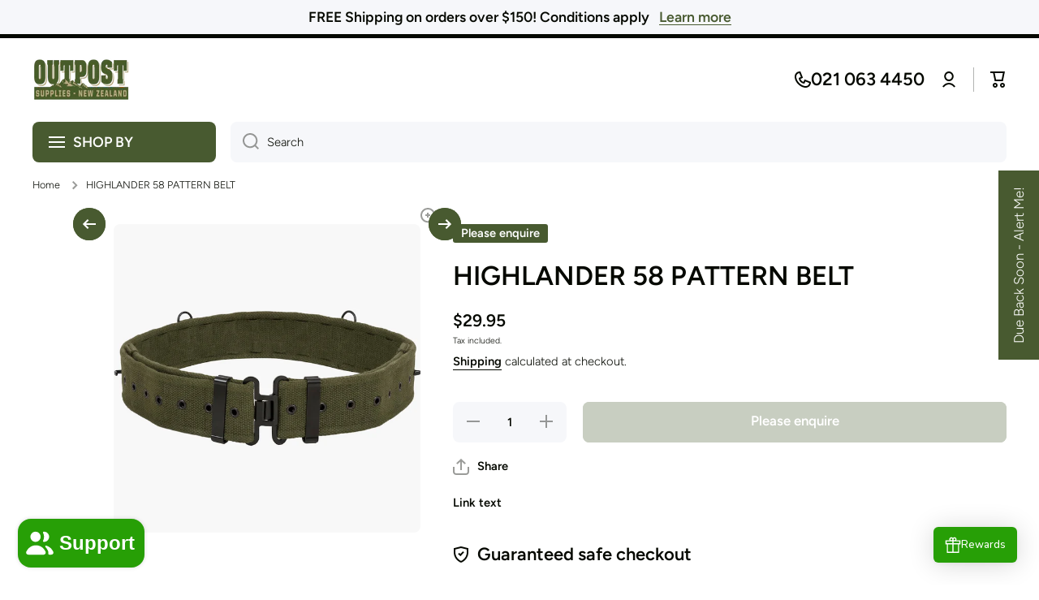

--- FILE ---
content_type: text/html; charset=utf-8
request_url: https://www.outpostsupplies.co.nz/products/black-hawk-military-web-belt-modernized
body_size: 49825
content:
<!doctype html>
<html class="no-js" lang="en" data-role="main">
  <head>
    <meta charset="utf-8">
    <meta http-equiv="X-UA-Compatible" content="IE=edge">
    <meta name="viewport" content="width=device-width,initial-scale=1">
    <meta name="theme-color" content="">
    <link rel="canonical" href="https://www.outpostsupplies.co.nz/products/black-hawk-military-web-belt-modernized">
    <link rel="preconnect" href="https://cdn.shopify.com" crossorigin><link rel="icon" type="image/png" href="//www.outpostsupplies.co.nz/cdn/shop/files/OutpostLogoPNG_32x32.png?v=1748670118"><link rel="preconnect" href="https://fonts.shopifycdn.com" crossorigin><title>
      HIGHLANDER 58 PATTERN BELT
 &ndash; Outpost Supplies NZ 2014 Ltd.</title>

    
      <meta name="description" content="A heavy duty military canvas belt with metal buckle. British military design. FEATURES • Metal buckle.• British military design. Size: One size adjustable Dimensions: Weight:">
    

    

<meta property="og:site_name" content="Outpost Supplies NZ 2014 Ltd.">
<meta property="og:url" content="https://www.outpostsupplies.co.nz/products/black-hawk-military-web-belt-modernized">
<meta property="og:title" content="HIGHLANDER 58 PATTERN BELT">
<meta property="og:type" content="product">
<meta property="og:description" content="A heavy duty military canvas belt with metal buckle. British military design. FEATURES • Metal buckle.• British military design. Size: One size adjustable Dimensions: Weight:"><meta property="og:image" content="http://www.outpostsupplies.co.nz/cdn/shop/files/Screenshot2023-09-28at4.11.31PM.avif?v=1760483962">
  <meta property="og:image:secure_url" content="https://www.outpostsupplies.co.nz/cdn/shop/files/Screenshot2023-09-28at4.11.31PM.avif?v=1760483962">
  <meta property="og:image:width" content="800">
  <meta property="og:image:height" content="803"><meta property="og:price:amount" content="29.95">
  <meta property="og:price:currency" content="NZD"><meta name="twitter:card" content="summary_large_image">
<meta name="twitter:title" content="HIGHLANDER 58 PATTERN BELT">
<meta name="twitter:description" content="A heavy duty military canvas belt with metal buckle. British military design. FEATURES • Metal buckle.• British military design. Size: One size adjustable Dimensions: Weight:">

    <script src="//www.outpostsupplies.co.nz/cdn/shop/t/29/assets/constants.js?v=58251544750838685771760589513" defer="defer"></script>
    <script src="//www.outpostsupplies.co.nz/cdn/shop/t/29/assets/pubsub.js?v=158357773527763999511760589513" defer="defer"></script>
    <script src="//www.outpostsupplies.co.nz/cdn/shop/t/29/assets/global.js?v=107020124636769360911760589513" defer="defer"></script>
    
    <script>window.performance && window.performance.mark && window.performance.mark('shopify.content_for_header.start');</script><meta name="google-site-verification" content="zroREwDeUoA71Ty6hL8WrseMg-b96Rs1nCDTfyWxARA">
<meta name="facebook-domain-verification" content="q1650u8cz7641soilhmk8oi15wfq3p">
<meta name="facebook-domain-verification" content="ludjr1xibnjlquckvj6yfwx1e49k01">
<meta name="google-site-verification" content="zroREwDeUoA71Ty6hL8WrseMg-b96Rs1nCDTfyWxARA">
<meta id="shopify-digital-wallet" name="shopify-digital-wallet" content="/1671502/digital_wallets/dialog">
<meta name="shopify-checkout-api-token" content="dbe1e220933f67de09dabe4b718b7df9">
<meta id="in-context-paypal-metadata" data-shop-id="1671502" data-venmo-supported="false" data-environment="production" data-locale="en_US" data-paypal-v4="true" data-currency="NZD">
<link rel="alternate" type="application/json+oembed" href="https://www.outpostsupplies.co.nz/products/black-hawk-military-web-belt-modernized.oembed">
<script async="async" src="/checkouts/internal/preloads.js?locale=en-NZ"></script>
<link rel="preconnect" href="https://shop.app" crossorigin="anonymous">
<script async="async" src="https://shop.app/checkouts/internal/preloads.js?locale=en-NZ&shop_id=1671502" crossorigin="anonymous"></script>
<script id="apple-pay-shop-capabilities" type="application/json">{"shopId":1671502,"countryCode":"NZ","currencyCode":"NZD","merchantCapabilities":["supports3DS"],"merchantId":"gid:\/\/shopify\/Shop\/1671502","merchantName":"Outpost Supplies NZ 2014 Ltd.","requiredBillingContactFields":["postalAddress","email","phone"],"requiredShippingContactFields":["postalAddress","email","phone"],"shippingType":"shipping","supportedNetworks":["visa","masterCard","amex","jcb"],"total":{"type":"pending","label":"Outpost Supplies NZ 2014 Ltd.","amount":"1.00"},"shopifyPaymentsEnabled":true,"supportsSubscriptions":true}</script>
<script id="shopify-features" type="application/json">{"accessToken":"dbe1e220933f67de09dabe4b718b7df9","betas":["rich-media-storefront-analytics"],"domain":"www.outpostsupplies.co.nz","predictiveSearch":true,"shopId":1671502,"locale":"en"}</script>
<script>var Shopify = Shopify || {};
Shopify.shop = "outpost-supplies.myshopify.com";
Shopify.locale = "en";
Shopify.currency = {"active":"NZD","rate":"1.0"};
Shopify.country = "NZ";
Shopify.theme = {"name":"Current store -...","id":149491777735,"schema_name":"Minion","schema_version":"4.0.1","theme_store_id":1571,"role":"main"};
Shopify.theme.handle = "null";
Shopify.theme.style = {"id":null,"handle":null};
Shopify.cdnHost = "www.outpostsupplies.co.nz/cdn";
Shopify.routes = Shopify.routes || {};
Shopify.routes.root = "/";</script>
<script type="module">!function(o){(o.Shopify=o.Shopify||{}).modules=!0}(window);</script>
<script>!function(o){function n(){var o=[];function n(){o.push(Array.prototype.slice.apply(arguments))}return n.q=o,n}var t=o.Shopify=o.Shopify||{};t.loadFeatures=n(),t.autoloadFeatures=n()}(window);</script>
<script>
  window.ShopifyPay = window.ShopifyPay || {};
  window.ShopifyPay.apiHost = "shop.app\/pay";
  window.ShopifyPay.redirectState = null;
</script>
<script id="shop-js-analytics" type="application/json">{"pageType":"product"}</script>
<script defer="defer" async type="module" src="//www.outpostsupplies.co.nz/cdn/shopifycloud/shop-js/modules/v2/client.init-shop-cart-sync_BT-GjEfc.en.esm.js"></script>
<script defer="defer" async type="module" src="//www.outpostsupplies.co.nz/cdn/shopifycloud/shop-js/modules/v2/chunk.common_D58fp_Oc.esm.js"></script>
<script defer="defer" async type="module" src="//www.outpostsupplies.co.nz/cdn/shopifycloud/shop-js/modules/v2/chunk.modal_xMitdFEc.esm.js"></script>
<script type="module">
  await import("//www.outpostsupplies.co.nz/cdn/shopifycloud/shop-js/modules/v2/client.init-shop-cart-sync_BT-GjEfc.en.esm.js");
await import("//www.outpostsupplies.co.nz/cdn/shopifycloud/shop-js/modules/v2/chunk.common_D58fp_Oc.esm.js");
await import("//www.outpostsupplies.co.nz/cdn/shopifycloud/shop-js/modules/v2/chunk.modal_xMitdFEc.esm.js");

  window.Shopify.SignInWithShop?.initShopCartSync?.({"fedCMEnabled":true,"windoidEnabled":true});

</script>
<script>
  window.Shopify = window.Shopify || {};
  if (!window.Shopify.featureAssets) window.Shopify.featureAssets = {};
  window.Shopify.featureAssets['shop-js'] = {"shop-cart-sync":["modules/v2/client.shop-cart-sync_DZOKe7Ll.en.esm.js","modules/v2/chunk.common_D58fp_Oc.esm.js","modules/v2/chunk.modal_xMitdFEc.esm.js"],"init-fed-cm":["modules/v2/client.init-fed-cm_B6oLuCjv.en.esm.js","modules/v2/chunk.common_D58fp_Oc.esm.js","modules/v2/chunk.modal_xMitdFEc.esm.js"],"shop-cash-offers":["modules/v2/client.shop-cash-offers_D2sdYoxE.en.esm.js","modules/v2/chunk.common_D58fp_Oc.esm.js","modules/v2/chunk.modal_xMitdFEc.esm.js"],"shop-login-button":["modules/v2/client.shop-login-button_QeVjl5Y3.en.esm.js","modules/v2/chunk.common_D58fp_Oc.esm.js","modules/v2/chunk.modal_xMitdFEc.esm.js"],"pay-button":["modules/v2/client.pay-button_DXTOsIq6.en.esm.js","modules/v2/chunk.common_D58fp_Oc.esm.js","modules/v2/chunk.modal_xMitdFEc.esm.js"],"shop-button":["modules/v2/client.shop-button_DQZHx9pm.en.esm.js","modules/v2/chunk.common_D58fp_Oc.esm.js","modules/v2/chunk.modal_xMitdFEc.esm.js"],"avatar":["modules/v2/client.avatar_BTnouDA3.en.esm.js"],"init-windoid":["modules/v2/client.init-windoid_CR1B-cfM.en.esm.js","modules/v2/chunk.common_D58fp_Oc.esm.js","modules/v2/chunk.modal_xMitdFEc.esm.js"],"init-shop-for-new-customer-accounts":["modules/v2/client.init-shop-for-new-customer-accounts_C_vY_xzh.en.esm.js","modules/v2/client.shop-login-button_QeVjl5Y3.en.esm.js","modules/v2/chunk.common_D58fp_Oc.esm.js","modules/v2/chunk.modal_xMitdFEc.esm.js"],"init-shop-email-lookup-coordinator":["modules/v2/client.init-shop-email-lookup-coordinator_BI7n9ZSv.en.esm.js","modules/v2/chunk.common_D58fp_Oc.esm.js","modules/v2/chunk.modal_xMitdFEc.esm.js"],"init-shop-cart-sync":["modules/v2/client.init-shop-cart-sync_BT-GjEfc.en.esm.js","modules/v2/chunk.common_D58fp_Oc.esm.js","modules/v2/chunk.modal_xMitdFEc.esm.js"],"shop-toast-manager":["modules/v2/client.shop-toast-manager_DiYdP3xc.en.esm.js","modules/v2/chunk.common_D58fp_Oc.esm.js","modules/v2/chunk.modal_xMitdFEc.esm.js"],"init-customer-accounts":["modules/v2/client.init-customer-accounts_D9ZNqS-Q.en.esm.js","modules/v2/client.shop-login-button_QeVjl5Y3.en.esm.js","modules/v2/chunk.common_D58fp_Oc.esm.js","modules/v2/chunk.modal_xMitdFEc.esm.js"],"init-customer-accounts-sign-up":["modules/v2/client.init-customer-accounts-sign-up_iGw4briv.en.esm.js","modules/v2/client.shop-login-button_QeVjl5Y3.en.esm.js","modules/v2/chunk.common_D58fp_Oc.esm.js","modules/v2/chunk.modal_xMitdFEc.esm.js"],"shop-follow-button":["modules/v2/client.shop-follow-button_CqMgW2wH.en.esm.js","modules/v2/chunk.common_D58fp_Oc.esm.js","modules/v2/chunk.modal_xMitdFEc.esm.js"],"checkout-modal":["modules/v2/client.checkout-modal_xHeaAweL.en.esm.js","modules/v2/chunk.common_D58fp_Oc.esm.js","modules/v2/chunk.modal_xMitdFEc.esm.js"],"shop-login":["modules/v2/client.shop-login_D91U-Q7h.en.esm.js","modules/v2/chunk.common_D58fp_Oc.esm.js","modules/v2/chunk.modal_xMitdFEc.esm.js"],"lead-capture":["modules/v2/client.lead-capture_BJmE1dJe.en.esm.js","modules/v2/chunk.common_D58fp_Oc.esm.js","modules/v2/chunk.modal_xMitdFEc.esm.js"],"payment-terms":["modules/v2/client.payment-terms_Ci9AEqFq.en.esm.js","modules/v2/chunk.common_D58fp_Oc.esm.js","modules/v2/chunk.modal_xMitdFEc.esm.js"]};
</script>
<script>(function() {
  var isLoaded = false;
  function asyncLoad() {
    if (isLoaded) return;
    isLoaded = true;
    var urls = ["https:\/\/chimpstatic.com\/mcjs-connected\/js\/users\/255e94dc1d21e165deafbc7a5\/9b53bd635afe7cb2d31115a31.js?shop=outpost-supplies.myshopify.com"];
    for (var i = 0; i < urls.length; i++) {
      var s = document.createElement('script');
      s.type = 'text/javascript';
      s.async = true;
      s.src = urls[i];
      var x = document.getElementsByTagName('script')[0];
      x.parentNode.insertBefore(s, x);
    }
  };
  if(window.attachEvent) {
    window.attachEvent('onload', asyncLoad);
  } else {
    window.addEventListener('load', asyncLoad, false);
  }
})();</script>
<script id="__st">var __st={"a":1671502,"offset":46800,"reqid":"3866352b-7d91-455d-9dcf-c56537da389a-1769104270","pageurl":"www.outpostsupplies.co.nz\/products\/black-hawk-military-web-belt-modernized","u":"0cdba9b9c250","p":"product","rtyp":"product","rid":7253505736903};</script>
<script>window.ShopifyPaypalV4VisibilityTracking = true;</script>
<script id="captcha-bootstrap">!function(){'use strict';const t='contact',e='account',n='new_comment',o=[[t,t],['blogs',n],['comments',n],[t,'customer']],c=[[e,'customer_login'],[e,'guest_login'],[e,'recover_customer_password'],[e,'create_customer']],r=t=>t.map((([t,e])=>`form[action*='/${t}']:not([data-nocaptcha='true']) input[name='form_type'][value='${e}']`)).join(','),a=t=>()=>t?[...document.querySelectorAll(t)].map((t=>t.form)):[];function s(){const t=[...o],e=r(t);return a(e)}const i='password',u='form_key',d=['recaptcha-v3-token','g-recaptcha-response','h-captcha-response',i],f=()=>{try{return window.sessionStorage}catch{return}},m='__shopify_v',_=t=>t.elements[u];function p(t,e,n=!1){try{const o=window.sessionStorage,c=JSON.parse(o.getItem(e)),{data:r}=function(t){const{data:e,action:n}=t;return t[m]||n?{data:e,action:n}:{data:t,action:n}}(c);for(const[e,n]of Object.entries(r))t.elements[e]&&(t.elements[e].value=n);n&&o.removeItem(e)}catch(o){console.error('form repopulation failed',{error:o})}}const l='form_type',E='cptcha';function T(t){t.dataset[E]=!0}const w=window,h=w.document,L='Shopify',v='ce_forms',y='captcha';let A=!1;((t,e)=>{const n=(g='f06e6c50-85a8-45c8-87d0-21a2b65856fe',I='https://cdn.shopify.com/shopifycloud/storefront-forms-hcaptcha/ce_storefront_forms_captcha_hcaptcha.v1.5.2.iife.js',D={infoText:'Protected by hCaptcha',privacyText:'Privacy',termsText:'Terms'},(t,e,n)=>{const o=w[L][v],c=o.bindForm;if(c)return c(t,g,e,D).then(n);var r;o.q.push([[t,g,e,D],n]),r=I,A||(h.body.append(Object.assign(h.createElement('script'),{id:'captcha-provider',async:!0,src:r})),A=!0)});var g,I,D;w[L]=w[L]||{},w[L][v]=w[L][v]||{},w[L][v].q=[],w[L][y]=w[L][y]||{},w[L][y].protect=function(t,e){n(t,void 0,e),T(t)},Object.freeze(w[L][y]),function(t,e,n,w,h,L){const[v,y,A,g]=function(t,e,n){const i=e?o:[],u=t?c:[],d=[...i,...u],f=r(d),m=r(i),_=r(d.filter((([t,e])=>n.includes(e))));return[a(f),a(m),a(_),s()]}(w,h,L),I=t=>{const e=t.target;return e instanceof HTMLFormElement?e:e&&e.form},D=t=>v().includes(t);t.addEventListener('submit',(t=>{const e=I(t);if(!e)return;const n=D(e)&&!e.dataset.hcaptchaBound&&!e.dataset.recaptchaBound,o=_(e),c=g().includes(e)&&(!o||!o.value);(n||c)&&t.preventDefault(),c&&!n&&(function(t){try{if(!f())return;!function(t){const e=f();if(!e)return;const n=_(t);if(!n)return;const o=n.value;o&&e.removeItem(o)}(t);const e=Array.from(Array(32),(()=>Math.random().toString(36)[2])).join('');!function(t,e){_(t)||t.append(Object.assign(document.createElement('input'),{type:'hidden',name:u})),t.elements[u].value=e}(t,e),function(t,e){const n=f();if(!n)return;const o=[...t.querySelectorAll(`input[type='${i}']`)].map((({name:t})=>t)),c=[...d,...o],r={};for(const[a,s]of new FormData(t).entries())c.includes(a)||(r[a]=s);n.setItem(e,JSON.stringify({[m]:1,action:t.action,data:r}))}(t,e)}catch(e){console.error('failed to persist form',e)}}(e),e.submit())}));const S=(t,e)=>{t&&!t.dataset[E]&&(n(t,e.some((e=>e===t))),T(t))};for(const o of['focusin','change'])t.addEventListener(o,(t=>{const e=I(t);D(e)&&S(e,y())}));const B=e.get('form_key'),M=e.get(l),P=B&&M;t.addEventListener('DOMContentLoaded',(()=>{const t=y();if(P)for(const e of t)e.elements[l].value===M&&p(e,B);[...new Set([...A(),...v().filter((t=>'true'===t.dataset.shopifyCaptcha))])].forEach((e=>S(e,t)))}))}(h,new URLSearchParams(w.location.search),n,t,e,['guest_login'])})(!0,!0)}();</script>
<script integrity="sha256-4kQ18oKyAcykRKYeNunJcIwy7WH5gtpwJnB7kiuLZ1E=" data-source-attribution="shopify.loadfeatures" defer="defer" src="//www.outpostsupplies.co.nz/cdn/shopifycloud/storefront/assets/storefront/load_feature-a0a9edcb.js" crossorigin="anonymous"></script>
<script crossorigin="anonymous" defer="defer" src="//www.outpostsupplies.co.nz/cdn/shopifycloud/storefront/assets/shopify_pay/storefront-65b4c6d7.js?v=20250812"></script>
<script data-source-attribution="shopify.dynamic_checkout.dynamic.init">var Shopify=Shopify||{};Shopify.PaymentButton=Shopify.PaymentButton||{isStorefrontPortableWallets:!0,init:function(){window.Shopify.PaymentButton.init=function(){};var t=document.createElement("script");t.src="https://www.outpostsupplies.co.nz/cdn/shopifycloud/portable-wallets/latest/portable-wallets.en.js",t.type="module",document.head.appendChild(t)}};
</script>
<script data-source-attribution="shopify.dynamic_checkout.buyer_consent">
  function portableWalletsHideBuyerConsent(e){var t=document.getElementById("shopify-buyer-consent"),n=document.getElementById("shopify-subscription-policy-button");t&&n&&(t.classList.add("hidden"),t.setAttribute("aria-hidden","true"),n.removeEventListener("click",e))}function portableWalletsShowBuyerConsent(e){var t=document.getElementById("shopify-buyer-consent"),n=document.getElementById("shopify-subscription-policy-button");t&&n&&(t.classList.remove("hidden"),t.removeAttribute("aria-hidden"),n.addEventListener("click",e))}window.Shopify?.PaymentButton&&(window.Shopify.PaymentButton.hideBuyerConsent=portableWalletsHideBuyerConsent,window.Shopify.PaymentButton.showBuyerConsent=portableWalletsShowBuyerConsent);
</script>
<script data-source-attribution="shopify.dynamic_checkout.cart.bootstrap">document.addEventListener("DOMContentLoaded",(function(){function t(){return document.querySelector("shopify-accelerated-checkout-cart, shopify-accelerated-checkout")}if(t())Shopify.PaymentButton.init();else{new MutationObserver((function(e,n){t()&&(Shopify.PaymentButton.init(),n.disconnect())})).observe(document.body,{childList:!0,subtree:!0})}}));
</script>
<link id="shopify-accelerated-checkout-styles" rel="stylesheet" media="screen" href="https://www.outpostsupplies.co.nz/cdn/shopifycloud/portable-wallets/latest/accelerated-checkout-backwards-compat.css" crossorigin="anonymous">
<style id="shopify-accelerated-checkout-cart">
        #shopify-buyer-consent {
  margin-top: 1em;
  display: inline-block;
  width: 100%;
}

#shopify-buyer-consent.hidden {
  display: none;
}

#shopify-subscription-policy-button {
  background: none;
  border: none;
  padding: 0;
  text-decoration: underline;
  font-size: inherit;
  cursor: pointer;
}

#shopify-subscription-policy-button::before {
  box-shadow: none;
}

      </style>
<script id="sections-script" data-sections="main-product,footer" defer="defer" src="//www.outpostsupplies.co.nz/cdn/shop/t/29/compiled_assets/scripts.js?v=9024"></script>
<script>window.performance && window.performance.mark && window.performance.mark('shopify.content_for_header.end');</script>

    
    <style data-shopify>    
      @font-face {
  font-family: Figtree;
  font-weight: 300;
  font-style: normal;
  font-display: swap;
  src: url("//www.outpostsupplies.co.nz/cdn/fonts/figtree/figtree_n3.e4cc0323f8b9feb279bf6ced9d868d88ce80289f.woff2") format("woff2"),
       url("//www.outpostsupplies.co.nz/cdn/fonts/figtree/figtree_n3.db79ac3fb83d054d99bd79fccf8e8782b5cf449e.woff") format("woff");
}

@font-face {
  font-family: Figtree;
  font-weight: 600;
  font-style: normal;
  font-display: swap;
  src: url("//www.outpostsupplies.co.nz/cdn/fonts/figtree/figtree_n6.9d1ea52bb49a0a86cfd1b0383d00f83d3fcc14de.woff2") format("woff2"),
       url("//www.outpostsupplies.co.nz/cdn/fonts/figtree/figtree_n6.f0fcdea525a0e47b2ae4ab645832a8e8a96d31d3.woff") format("woff");
}

@font-face {
  font-family: Figtree;
  font-weight: 300;
  font-style: italic;
  font-display: swap;
  src: url("//www.outpostsupplies.co.nz/cdn/fonts/figtree/figtree_i3.914abbe7a583759f0a18bf02652c9ee1f4bb1c6d.woff2") format("woff2"),
       url("//www.outpostsupplies.co.nz/cdn/fonts/figtree/figtree_i3.3d7354f07ddb3c61082efcb69896c65d6c00d9fa.woff") format("woff");
}

      @font-face {
  font-family: Figtree;
  font-weight: 600;
  font-style: italic;
  font-display: swap;
  src: url("//www.outpostsupplies.co.nz/cdn/fonts/figtree/figtree_i6.702baae75738b446cfbed6ac0d60cab7b21e61ba.woff2") format("woff2"),
       url("//www.outpostsupplies.co.nz/cdn/fonts/figtree/figtree_i6.6b8dc40d16c9905d29525156e284509f871ce8f9.woff") format("woff");
}

      @font-face {
  font-family: Figtree;
  font-weight: 600;
  font-style: normal;
  font-display: swap;
  src: url("//www.outpostsupplies.co.nz/cdn/fonts/figtree/figtree_n6.9d1ea52bb49a0a86cfd1b0383d00f83d3fcc14de.woff2") format("woff2"),
       url("//www.outpostsupplies.co.nz/cdn/fonts/figtree/figtree_n6.f0fcdea525a0e47b2ae4ab645832a8e8a96d31d3.woff") format("woff");
}

    
      :root {
    	--duration-short: .2s;
        --duration-medium: .3s;
    	--duration-large: .5s;
    	--animation-bezier: ease;
    	--zoom-animation-bezier: cubic-bezier(.15,.75,.5,1);
    
        --animation-type: cubic-bezier(0, 0, 0.3, 1);
        --animation-time: .5s;

        --product-thumbnail_move-up: 0.35s;
        --product-thumbnail_move-up_type: linear;
        --product-thumbnail-button_opacity_hover: 0.15s;
        --product-thumbnail-button_opacity_over: 0.3s;
        --product-thumbnail-button_opacity_type: linear;
        --product-thumbnail-button_move: 0.35s;
        --product-thumbnail-button_move_type: linear;

        --font-heading-family: Figtree, sans-serif;
        --font-heading-style: normal;
        --font-heading-weight: 600;
    
        --font-body-family: Figtree, sans-serif;
        --font-body-style: normal;
        --font-body-weight: 300;
    	--font-body-bold-weight: 600;
    	--font-button-weight: 600;
    
    	--font-heading-scale: 1.1;
        --font-body-scale: 1.05;
    
        --font-body-size: calc(16px * var(--font-body-scale));
        --font-body-line-height: 130%;
        --font-body2-size: calc(14px * var(--font-body-scale));
        --font-body2-line-height: 130%;
        --font-body3-size: calc(12px * var(--font-body-scale));
        --font-body3-line-height: 130%;
        --font-body4-size: calc(10px * var(--font-body-scale));
        --font-body4-line-height: 130%;

        --color-body-background: #fff;
        --color-secondary-background: #f6f7fa;
      	--color-section-background: var(--color-secondary-background);--color-simple-dropdown: #ffffff;
    	--color-vertical-menu-dropdown: #ffffff;

        --color-base:#050800;
    	--color-base-rgb: 5, 8, 0;
        --color-accent:#485a30;
        --color-subheading: var(--color-accent);
        --color-text-link:#0568d6;

        --color-price: #050800;
        --color-old-price: #d20404;
        --color-lines-borders: rgba(5, 8, 0, 0.3);
        --color-input-background: #f6f7fa;
        --color-input-text: #050800;
        --color-input-background-active: var(--color-body-background);
        --opacity-icons: 0.4;

    	--mobile-focus-color: rgba(5, 8, 0, 0.04);

    	--shadow: 0px 4px 20px rgba(22, 19, 69, 0.13);
        --card-price-size: calc(17px * var(--font-heading-scale));--auto-text-color-button-light:#ffffff;
    	--auto-text-color-button-dark:var(--color-base);
    	--auto-input-color-active-border-light: rgba(255,255,255,0.3);
    	--auto-input-color-active-border-dark:rgba(var(--color-base-rgb),0.3);--auto-text-color-input-light:#ffffff;
    	--auto-text-color-input-dark:var(--color-input-text);--auto-text-color-accent: #ffffff
   		
;--auto-text-color--with-base-color: #ffffff;--radius: 8px;
    	--radius-input: 8px;
    	--radius-button: 8px;
    	--radius-badge:3px;
    	--radius-checkbox:4px;
        --radius-menu: 8px;

        --color-badge-1:#d20404;--color-badge-1-text: var(--auto-text-color-button-light);--color-badge-2:#ef6c00;--color-badge-2-text: var(--auto-text-color-button-light);--color-badge-3:#485a30;--color-badge-3-text: var(--auto-text-color-button-light);--color-free-delivery-bar: #485a30;
      
    	--color-error: #d20404;
    
        --form_field-height: 50px;
        
        --page-width: 1200px;
        --page-padding: 18px;
        --page-padding-tablet: 18px;
        --page-padding-phone: 18px;

        --sections-top-spacing:45px;
    	--sections-top-spacing-mobile:25px;
		--sections-top-spacing--medium:35px;
    	--sections-top-spacing--medium-mobile:20px;
		--sections-top-spacing--small:20px;
    	--sections-top-spacing--small-mobile:15px;

        --padding1: 10px;
        --padding2: 20px;
        --padding3: 30px;
        --padding4: 40px;
    	--padding5: 60px;
        --padding-auto: 18px;
      }

      *,
      *::before,
      *::after {
      	box-sizing: border-box;
      }
      html {
        box-sizing: border-box;
        height: 100%;
     	-webkit-tap-highlight-color: transparent;
    	scroll-behavior: smooth;
      }
      body {
        display: grid;
        grid-template-rows: auto auto 1fr auto;
        grid-template-columns: 100%;
        min-height: 100%;
        margin: 0;
        font-size: var(--font-body-size);
        line-height: var(--font-body-line-height);
        color: var(--color-base);
    	background: var(--color-body-background);
        font-family: var(--font-body-family);
        font-style: var(--font-body-style);
        font-weight: var(--font-body-weight);
        -webkit-text-size-adjust: none;
    	text-size-adjust: none;
    	overflow-x: hidden;
      }.btn,
      .btn-color{
        --background: var(--color-accent);--color: var(--auto-text-color-button-light);
    	--fill: var(--auto-text-color-button-light);}.btn--secondary{
        --background: var(--color-base);--color: var(--auto-text-color-button-light);
    	--fill: var(--auto-text-color-button-light);}.btn.checkout-button-color,
      .btn.product-form__submit,
      .btn.btn--add-to-cart{
        --background: #485a30;--color: var(--auto-text-color-button-light);
    	--fill: var(--auto-text-color-button-light);}.btn.btn-quickview-color{
        --background: #ffffff;--color: var(--auto-text-color-button-dark);
    	--fill: var(--auto-text-color-button-dark);}

      
    
    .visually-hidden {
      position: absolute!important;
      overflow: hidden;
      margin: -1px;
      border: 0;
      clip: rect(0 0 0 0);
      word-wrap: normal!important;
    }
    .visually-hidden:not(:focus),
    .visually-hidden:not(:focus-visible){
      width: 1px;
      height: 1px;
      padding: 0;
    }
    .announcement-bar{
      opacity:0;
    }
    .popup-modal{
      display: none;
    }.js #MainContent{
      opacity:0;
      transition: opacity 1s var(--animation-bezier);
    }
    .js.dom-loaded #MainContent{
      opacity:1;
    }.js img.image-show--fadein{
      opacity:0;
      transition: opacity 1s var(--animation-bezier);
    }
    .js img.image-show--fadein.image-loaded{
      opacity: 1;
    }</style>

    <link href="//www.outpostsupplies.co.nz/cdn/shop/t/29/assets/base.css?v=97926260068929440841760589513" rel="stylesheet" type="text/css" media="all" />
    
<link rel="preload" as="font" href="//www.outpostsupplies.co.nz/cdn/fonts/figtree/figtree_n3.e4cc0323f8b9feb279bf6ced9d868d88ce80289f.woff2" type="font/woff2" crossorigin><link rel="preload" as="font" href="//www.outpostsupplies.co.nz/cdn/fonts/figtree/figtree_n6.9d1ea52bb49a0a86cfd1b0383d00f83d3fcc14de.woff2" type="font/woff2" crossorigin><link rel="stylesheet" href="//www.outpostsupplies.co.nz/cdn/shop/t/29/assets/component-predictive-search.css?v=56809426218578757611760589513" media="print" onload="this.media='all'"><script>
      document.documentElement.className = document.documentElement.className.replace('no-js', 'js');
      if (Shopify.designMode) {
        document.documentElement.classList.add('shopify-design-mode');
      }
      document.addEventListener("DOMContentLoaded", function(event) {
        document.documentElement.classList.add('dom-loaded');
        setTimeout(function(){document.querySelector('footer').classList.add('footer-loaded')}, 700);
      });
    </script>
  <script src="https://cdn.shopify.com/extensions/e8878072-2f6b-4e89-8082-94b04320908d/inbox-1254/assets/inbox-chat-loader.js" type="text/javascript" defer="defer"></script>
<script src="https://cdn.shopify.com/extensions/019b93c1-bc14-7200-9724-fabc47201519/my-app-115/assets/sdk.js" type="text/javascript" defer="defer"></script>
<link href="https://cdn.shopify.com/extensions/019b93c1-bc14-7200-9724-fabc47201519/my-app-115/assets/sdk.css" rel="stylesheet" type="text/css" media="all">
<link href="https://monorail-edge.shopifysvc.com" rel="dns-prefetch">
<script>(function(){if ("sendBeacon" in navigator && "performance" in window) {try {var session_token_from_headers = performance.getEntriesByType('navigation')[0].serverTiming.find(x => x.name == '_s').description;} catch {var session_token_from_headers = undefined;}var session_cookie_matches = document.cookie.match(/_shopify_s=([^;]*)/);var session_token_from_cookie = session_cookie_matches && session_cookie_matches.length === 2 ? session_cookie_matches[1] : "";var session_token = session_token_from_headers || session_token_from_cookie || "";function handle_abandonment_event(e) {var entries = performance.getEntries().filter(function(entry) {return /monorail-edge.shopifysvc.com/.test(entry.name);});if (!window.abandonment_tracked && entries.length === 0) {window.abandonment_tracked = true;var currentMs = Date.now();var navigation_start = performance.timing.navigationStart;var payload = {shop_id: 1671502,url: window.location.href,navigation_start,duration: currentMs - navigation_start,session_token,page_type: "product"};window.navigator.sendBeacon("https://monorail-edge.shopifysvc.com/v1/produce", JSON.stringify({schema_id: "online_store_buyer_site_abandonment/1.1",payload: payload,metadata: {event_created_at_ms: currentMs,event_sent_at_ms: currentMs}}));}}window.addEventListener('pagehide', handle_abandonment_event);}}());</script>
<script id="web-pixels-manager-setup">(function e(e,d,r,n,o){if(void 0===o&&(o={}),!Boolean(null===(a=null===(i=window.Shopify)||void 0===i?void 0:i.analytics)||void 0===a?void 0:a.replayQueue)){var i,a;window.Shopify=window.Shopify||{};var t=window.Shopify;t.analytics=t.analytics||{};var s=t.analytics;s.replayQueue=[],s.publish=function(e,d,r){return s.replayQueue.push([e,d,r]),!0};try{self.performance.mark("wpm:start")}catch(e){}var l=function(){var e={modern:/Edge?\/(1{2}[4-9]|1[2-9]\d|[2-9]\d{2}|\d{4,})\.\d+(\.\d+|)|Firefox\/(1{2}[4-9]|1[2-9]\d|[2-9]\d{2}|\d{4,})\.\d+(\.\d+|)|Chrom(ium|e)\/(9{2}|\d{3,})\.\d+(\.\d+|)|(Maci|X1{2}).+ Version\/(15\.\d+|(1[6-9]|[2-9]\d|\d{3,})\.\d+)([,.]\d+|)( \(\w+\)|)( Mobile\/\w+|) Safari\/|Chrome.+OPR\/(9{2}|\d{3,})\.\d+\.\d+|(CPU[ +]OS|iPhone[ +]OS|CPU[ +]iPhone|CPU IPhone OS|CPU iPad OS)[ +]+(15[._]\d+|(1[6-9]|[2-9]\d|\d{3,})[._]\d+)([._]\d+|)|Android:?[ /-](13[3-9]|1[4-9]\d|[2-9]\d{2}|\d{4,})(\.\d+|)(\.\d+|)|Android.+Firefox\/(13[5-9]|1[4-9]\d|[2-9]\d{2}|\d{4,})\.\d+(\.\d+|)|Android.+Chrom(ium|e)\/(13[3-9]|1[4-9]\d|[2-9]\d{2}|\d{4,})\.\d+(\.\d+|)|SamsungBrowser\/([2-9]\d|\d{3,})\.\d+/,legacy:/Edge?\/(1[6-9]|[2-9]\d|\d{3,})\.\d+(\.\d+|)|Firefox\/(5[4-9]|[6-9]\d|\d{3,})\.\d+(\.\d+|)|Chrom(ium|e)\/(5[1-9]|[6-9]\d|\d{3,})\.\d+(\.\d+|)([\d.]+$|.*Safari\/(?![\d.]+ Edge\/[\d.]+$))|(Maci|X1{2}).+ Version\/(10\.\d+|(1[1-9]|[2-9]\d|\d{3,})\.\d+)([,.]\d+|)( \(\w+\)|)( Mobile\/\w+|) Safari\/|Chrome.+OPR\/(3[89]|[4-9]\d|\d{3,})\.\d+\.\d+|(CPU[ +]OS|iPhone[ +]OS|CPU[ +]iPhone|CPU IPhone OS|CPU iPad OS)[ +]+(10[._]\d+|(1[1-9]|[2-9]\d|\d{3,})[._]\d+)([._]\d+|)|Android:?[ /-](13[3-9]|1[4-9]\d|[2-9]\d{2}|\d{4,})(\.\d+|)(\.\d+|)|Mobile Safari.+OPR\/([89]\d|\d{3,})\.\d+\.\d+|Android.+Firefox\/(13[5-9]|1[4-9]\d|[2-9]\d{2}|\d{4,})\.\d+(\.\d+|)|Android.+Chrom(ium|e)\/(13[3-9]|1[4-9]\d|[2-9]\d{2}|\d{4,})\.\d+(\.\d+|)|Android.+(UC? ?Browser|UCWEB|U3)[ /]?(15\.([5-9]|\d{2,})|(1[6-9]|[2-9]\d|\d{3,})\.\d+)\.\d+|SamsungBrowser\/(5\.\d+|([6-9]|\d{2,})\.\d+)|Android.+MQ{2}Browser\/(14(\.(9|\d{2,})|)|(1[5-9]|[2-9]\d|\d{3,})(\.\d+|))(\.\d+|)|K[Aa][Ii]OS\/(3\.\d+|([4-9]|\d{2,})\.\d+)(\.\d+|)/},d=e.modern,r=e.legacy,n=navigator.userAgent;return n.match(d)?"modern":n.match(r)?"legacy":"unknown"}(),u="modern"===l?"modern":"legacy",c=(null!=n?n:{modern:"",legacy:""})[u],f=function(e){return[e.baseUrl,"/wpm","/b",e.hashVersion,"modern"===e.buildTarget?"m":"l",".js"].join("")}({baseUrl:d,hashVersion:r,buildTarget:u}),m=function(e){var d=e.version,r=e.bundleTarget,n=e.surface,o=e.pageUrl,i=e.monorailEndpoint;return{emit:function(e){var a=e.status,t=e.errorMsg,s=(new Date).getTime(),l=JSON.stringify({metadata:{event_sent_at_ms:s},events:[{schema_id:"web_pixels_manager_load/3.1",payload:{version:d,bundle_target:r,page_url:o,status:a,surface:n,error_msg:t},metadata:{event_created_at_ms:s}}]});if(!i)return console&&console.warn&&console.warn("[Web Pixels Manager] No Monorail endpoint provided, skipping logging."),!1;try{return self.navigator.sendBeacon.bind(self.navigator)(i,l)}catch(e){}var u=new XMLHttpRequest;try{return u.open("POST",i,!0),u.setRequestHeader("Content-Type","text/plain"),u.send(l),!0}catch(e){return console&&console.warn&&console.warn("[Web Pixels Manager] Got an unhandled error while logging to Monorail."),!1}}}}({version:r,bundleTarget:l,surface:e.surface,pageUrl:self.location.href,monorailEndpoint:e.monorailEndpoint});try{o.browserTarget=l,function(e){var d=e.src,r=e.async,n=void 0===r||r,o=e.onload,i=e.onerror,a=e.sri,t=e.scriptDataAttributes,s=void 0===t?{}:t,l=document.createElement("script"),u=document.querySelector("head"),c=document.querySelector("body");if(l.async=n,l.src=d,a&&(l.integrity=a,l.crossOrigin="anonymous"),s)for(var f in s)if(Object.prototype.hasOwnProperty.call(s,f))try{l.dataset[f]=s[f]}catch(e){}if(o&&l.addEventListener("load",o),i&&l.addEventListener("error",i),u)u.appendChild(l);else{if(!c)throw new Error("Did not find a head or body element to append the script");c.appendChild(l)}}({src:f,async:!0,onload:function(){if(!function(){var e,d;return Boolean(null===(d=null===(e=window.Shopify)||void 0===e?void 0:e.analytics)||void 0===d?void 0:d.initialized)}()){var d=window.webPixelsManager.init(e)||void 0;if(d){var r=window.Shopify.analytics;r.replayQueue.forEach((function(e){var r=e[0],n=e[1],o=e[2];d.publishCustomEvent(r,n,o)})),r.replayQueue=[],r.publish=d.publishCustomEvent,r.visitor=d.visitor,r.initialized=!0}}},onerror:function(){return m.emit({status:"failed",errorMsg:"".concat(f," has failed to load")})},sri:function(e){var d=/^sha384-[A-Za-z0-9+/=]+$/;return"string"==typeof e&&d.test(e)}(c)?c:"",scriptDataAttributes:o}),m.emit({status:"loading"})}catch(e){m.emit({status:"failed",errorMsg:(null==e?void 0:e.message)||"Unknown error"})}}})({shopId: 1671502,storefrontBaseUrl: "https://www.outpostsupplies.co.nz",extensionsBaseUrl: "https://extensions.shopifycdn.com/cdn/shopifycloud/web-pixels-manager",monorailEndpoint: "https://monorail-edge.shopifysvc.com/unstable/produce_batch",surface: "storefront-renderer",enabledBetaFlags: ["2dca8a86"],webPixelsConfigList: [{"id":"528187591","configuration":"{\"config\":\"{\\\"pixel_id\\\":\\\"G-VFV1Y5TJNV\\\",\\\"target_country\\\":\\\"NZ\\\",\\\"gtag_events\\\":[{\\\"type\\\":\\\"search\\\",\\\"action_label\\\":[\\\"G-VFV1Y5TJNV\\\",\\\"AW-10965544615\\\/LQ9jCPiQp9wDEKfd4-wo\\\"]},{\\\"type\\\":\\\"begin_checkout\\\",\\\"action_label\\\":[\\\"G-VFV1Y5TJNV\\\",\\\"AW-10965544615\\\/szi1CPWQp9wDEKfd4-wo\\\"]},{\\\"type\\\":\\\"view_item\\\",\\\"action_label\\\":[\\\"G-VFV1Y5TJNV\\\",\\\"AW-10965544615\\\/uPulCPCOp9wDEKfd4-wo\\\",\\\"MC-5ZEGRCBB59\\\"]},{\\\"type\\\":\\\"purchase\\\",\\\"action_label\\\":[\\\"G-VFV1Y5TJNV\\\",\\\"AW-10965544615\\\/HYncCO2Op9wDEKfd4-wo\\\",\\\"MC-5ZEGRCBB59\\\"]},{\\\"type\\\":\\\"page_view\\\",\\\"action_label\\\":[\\\"G-VFV1Y5TJNV\\\",\\\"AW-10965544615\\\/PKwACOqOp9wDEKfd4-wo\\\",\\\"MC-5ZEGRCBB59\\\"]},{\\\"type\\\":\\\"add_payment_info\\\",\\\"action_label\\\":[\\\"G-VFV1Y5TJNV\\\",\\\"AW-10965544615\\\/tgBQCPuQp9wDEKfd4-wo\\\"]},{\\\"type\\\":\\\"add_to_cart\\\",\\\"action_label\\\":[\\\"G-VFV1Y5TJNV\\\",\\\"AW-10965544615\\\/PdJ3CPOOp9wDEKfd4-wo\\\"]}],\\\"enable_monitoring_mode\\\":false}\"}","eventPayloadVersion":"v1","runtimeContext":"OPEN","scriptVersion":"b2a88bafab3e21179ed38636efcd8a93","type":"APP","apiClientId":1780363,"privacyPurposes":[],"dataSharingAdjustments":{"protectedCustomerApprovalScopes":["read_customer_address","read_customer_email","read_customer_name","read_customer_personal_data","read_customer_phone"]}},{"id":"170787015","configuration":"{\"pixel_id\":\"197441505188760\",\"pixel_type\":\"facebook_pixel\",\"metaapp_system_user_token\":\"-\"}","eventPayloadVersion":"v1","runtimeContext":"OPEN","scriptVersion":"ca16bc87fe92b6042fbaa3acc2fbdaa6","type":"APP","apiClientId":2329312,"privacyPurposes":["ANALYTICS","MARKETING","SALE_OF_DATA"],"dataSharingAdjustments":{"protectedCustomerApprovalScopes":["read_customer_address","read_customer_email","read_customer_name","read_customer_personal_data","read_customer_phone"]}},{"id":"shopify-app-pixel","configuration":"{}","eventPayloadVersion":"v1","runtimeContext":"STRICT","scriptVersion":"0450","apiClientId":"shopify-pixel","type":"APP","privacyPurposes":["ANALYTICS","MARKETING"]},{"id":"shopify-custom-pixel","eventPayloadVersion":"v1","runtimeContext":"LAX","scriptVersion":"0450","apiClientId":"shopify-pixel","type":"CUSTOM","privacyPurposes":["ANALYTICS","MARKETING"]}],isMerchantRequest: false,initData: {"shop":{"name":"Outpost Supplies NZ 2014 Ltd.","paymentSettings":{"currencyCode":"NZD"},"myshopifyDomain":"outpost-supplies.myshopify.com","countryCode":"NZ","storefrontUrl":"https:\/\/www.outpostsupplies.co.nz"},"customer":null,"cart":null,"checkout":null,"productVariants":[{"price":{"amount":29.95,"currencyCode":"NZD"},"product":{"title":"HIGHLANDER 58 PATTERN BELT","vendor":"Highlander","id":"7253505736903","untranslatedTitle":"HIGHLANDER 58 PATTERN BELT","url":"\/products\/black-hawk-military-web-belt-modernized","type":"Belts"},"id":"41810635882695","image":{"src":"\/\/www.outpostsupplies.co.nz\/cdn\/shop\/files\/Screenshot2023-09-28at4.11.31PM.avif?v=1760483962"},"sku":"PB006","title":"Default Title","untranslatedTitle":"Default Title"}],"purchasingCompany":null},},"https://www.outpostsupplies.co.nz/cdn","fcfee988w5aeb613cpc8e4bc33m6693e112",{"modern":"","legacy":""},{"shopId":"1671502","storefrontBaseUrl":"https:\/\/www.outpostsupplies.co.nz","extensionBaseUrl":"https:\/\/extensions.shopifycdn.com\/cdn\/shopifycloud\/web-pixels-manager","surface":"storefront-renderer","enabledBetaFlags":"[\"2dca8a86\"]","isMerchantRequest":"false","hashVersion":"fcfee988w5aeb613cpc8e4bc33m6693e112","publish":"custom","events":"[[\"page_viewed\",{}],[\"product_viewed\",{\"productVariant\":{\"price\":{\"amount\":29.95,\"currencyCode\":\"NZD\"},\"product\":{\"title\":\"HIGHLANDER 58 PATTERN BELT\",\"vendor\":\"Highlander\",\"id\":\"7253505736903\",\"untranslatedTitle\":\"HIGHLANDER 58 PATTERN BELT\",\"url\":\"\/products\/black-hawk-military-web-belt-modernized\",\"type\":\"Belts\"},\"id\":\"41810635882695\",\"image\":{\"src\":\"\/\/www.outpostsupplies.co.nz\/cdn\/shop\/files\/Screenshot2023-09-28at4.11.31PM.avif?v=1760483962\"},\"sku\":\"PB006\",\"title\":\"Default Title\",\"untranslatedTitle\":\"Default Title\"}}]]"});</script><script>
  window.ShopifyAnalytics = window.ShopifyAnalytics || {};
  window.ShopifyAnalytics.meta = window.ShopifyAnalytics.meta || {};
  window.ShopifyAnalytics.meta.currency = 'NZD';
  var meta = {"product":{"id":7253505736903,"gid":"gid:\/\/shopify\/Product\/7253505736903","vendor":"Highlander","type":"Belts","handle":"black-hawk-military-web-belt-modernized","variants":[{"id":41810635882695,"price":2995,"name":"HIGHLANDER 58 PATTERN BELT","public_title":null,"sku":"PB006"}],"remote":false},"page":{"pageType":"product","resourceType":"product","resourceId":7253505736903,"requestId":"3866352b-7d91-455d-9dcf-c56537da389a-1769104270"}};
  for (var attr in meta) {
    window.ShopifyAnalytics.meta[attr] = meta[attr];
  }
</script>
<script class="analytics">
  (function () {
    var customDocumentWrite = function(content) {
      var jquery = null;

      if (window.jQuery) {
        jquery = window.jQuery;
      } else if (window.Checkout && window.Checkout.$) {
        jquery = window.Checkout.$;
      }

      if (jquery) {
        jquery('body').append(content);
      }
    };

    var hasLoggedConversion = function(token) {
      if (token) {
        return document.cookie.indexOf('loggedConversion=' + token) !== -1;
      }
      return false;
    }

    var setCookieIfConversion = function(token) {
      if (token) {
        var twoMonthsFromNow = new Date(Date.now());
        twoMonthsFromNow.setMonth(twoMonthsFromNow.getMonth() + 2);

        document.cookie = 'loggedConversion=' + token + '; expires=' + twoMonthsFromNow;
      }
    }

    var trekkie = window.ShopifyAnalytics.lib = window.trekkie = window.trekkie || [];
    if (trekkie.integrations) {
      return;
    }
    trekkie.methods = [
      'identify',
      'page',
      'ready',
      'track',
      'trackForm',
      'trackLink'
    ];
    trekkie.factory = function(method) {
      return function() {
        var args = Array.prototype.slice.call(arguments);
        args.unshift(method);
        trekkie.push(args);
        return trekkie;
      };
    };
    for (var i = 0; i < trekkie.methods.length; i++) {
      var key = trekkie.methods[i];
      trekkie[key] = trekkie.factory(key);
    }
    trekkie.load = function(config) {
      trekkie.config = config || {};
      trekkie.config.initialDocumentCookie = document.cookie;
      var first = document.getElementsByTagName('script')[0];
      var script = document.createElement('script');
      script.type = 'text/javascript';
      script.onerror = function(e) {
        var scriptFallback = document.createElement('script');
        scriptFallback.type = 'text/javascript';
        scriptFallback.onerror = function(error) {
                var Monorail = {
      produce: function produce(monorailDomain, schemaId, payload) {
        var currentMs = new Date().getTime();
        var event = {
          schema_id: schemaId,
          payload: payload,
          metadata: {
            event_created_at_ms: currentMs,
            event_sent_at_ms: currentMs
          }
        };
        return Monorail.sendRequest("https://" + monorailDomain + "/v1/produce", JSON.stringify(event));
      },
      sendRequest: function sendRequest(endpointUrl, payload) {
        // Try the sendBeacon API
        if (window && window.navigator && typeof window.navigator.sendBeacon === 'function' && typeof window.Blob === 'function' && !Monorail.isIos12()) {
          var blobData = new window.Blob([payload], {
            type: 'text/plain'
          });

          if (window.navigator.sendBeacon(endpointUrl, blobData)) {
            return true;
          } // sendBeacon was not successful

        } // XHR beacon

        var xhr = new XMLHttpRequest();

        try {
          xhr.open('POST', endpointUrl);
          xhr.setRequestHeader('Content-Type', 'text/plain');
          xhr.send(payload);
        } catch (e) {
          console.log(e);
        }

        return false;
      },
      isIos12: function isIos12() {
        return window.navigator.userAgent.lastIndexOf('iPhone; CPU iPhone OS 12_') !== -1 || window.navigator.userAgent.lastIndexOf('iPad; CPU OS 12_') !== -1;
      }
    };
    Monorail.produce('monorail-edge.shopifysvc.com',
      'trekkie_storefront_load_errors/1.1',
      {shop_id: 1671502,
      theme_id: 149491777735,
      app_name: "storefront",
      context_url: window.location.href,
      source_url: "//www.outpostsupplies.co.nz/cdn/s/trekkie.storefront.46a754ac07d08c656eb845cfbf513dd9a18d4ced.min.js"});

        };
        scriptFallback.async = true;
        scriptFallback.src = '//www.outpostsupplies.co.nz/cdn/s/trekkie.storefront.46a754ac07d08c656eb845cfbf513dd9a18d4ced.min.js';
        first.parentNode.insertBefore(scriptFallback, first);
      };
      script.async = true;
      script.src = '//www.outpostsupplies.co.nz/cdn/s/trekkie.storefront.46a754ac07d08c656eb845cfbf513dd9a18d4ced.min.js';
      first.parentNode.insertBefore(script, first);
    };
    trekkie.load(
      {"Trekkie":{"appName":"storefront","development":false,"defaultAttributes":{"shopId":1671502,"isMerchantRequest":null,"themeId":149491777735,"themeCityHash":"8741963783760666090","contentLanguage":"en","currency":"NZD","eventMetadataId":"97cf4350-bcde-494e-ab31-e9f7490ea985"},"isServerSideCookieWritingEnabled":true,"monorailRegion":"shop_domain","enabledBetaFlags":["65f19447"]},"Session Attribution":{},"S2S":{"facebookCapiEnabled":false,"source":"trekkie-storefront-renderer","apiClientId":580111}}
    );

    var loaded = false;
    trekkie.ready(function() {
      if (loaded) return;
      loaded = true;

      window.ShopifyAnalytics.lib = window.trekkie;

      var originalDocumentWrite = document.write;
      document.write = customDocumentWrite;
      try { window.ShopifyAnalytics.merchantGoogleAnalytics.call(this); } catch(error) {};
      document.write = originalDocumentWrite;

      window.ShopifyAnalytics.lib.page(null,{"pageType":"product","resourceType":"product","resourceId":7253505736903,"requestId":"3866352b-7d91-455d-9dcf-c56537da389a-1769104270","shopifyEmitted":true});

      var match = window.location.pathname.match(/checkouts\/(.+)\/(thank_you|post_purchase)/)
      var token = match? match[1]: undefined;
      if (!hasLoggedConversion(token)) {
        setCookieIfConversion(token);
        window.ShopifyAnalytics.lib.track("Viewed Product",{"currency":"NZD","variantId":41810635882695,"productId":7253505736903,"productGid":"gid:\/\/shopify\/Product\/7253505736903","name":"HIGHLANDER 58 PATTERN BELT","price":"29.95","sku":"PB006","brand":"Highlander","variant":null,"category":"Belts","nonInteraction":true,"remote":false},undefined,undefined,{"shopifyEmitted":true});
      window.ShopifyAnalytics.lib.track("monorail:\/\/trekkie_storefront_viewed_product\/1.1",{"currency":"NZD","variantId":41810635882695,"productId":7253505736903,"productGid":"gid:\/\/shopify\/Product\/7253505736903","name":"HIGHLANDER 58 PATTERN BELT","price":"29.95","sku":"PB006","brand":"Highlander","variant":null,"category":"Belts","nonInteraction":true,"remote":false,"referer":"https:\/\/www.outpostsupplies.co.nz\/products\/black-hawk-military-web-belt-modernized"});
      }
    });


        var eventsListenerScript = document.createElement('script');
        eventsListenerScript.async = true;
        eventsListenerScript.src = "//www.outpostsupplies.co.nz/cdn/shopifycloud/storefront/assets/shop_events_listener-3da45d37.js";
        document.getElementsByTagName('head')[0].appendChild(eventsListenerScript);

})();</script>
  <script>
  if (!window.ga || (window.ga && typeof window.ga !== 'function')) {
    window.ga = function ga() {
      (window.ga.q = window.ga.q || []).push(arguments);
      if (window.Shopify && window.Shopify.analytics && typeof window.Shopify.analytics.publish === 'function') {
        window.Shopify.analytics.publish("ga_stub_called", {}, {sendTo: "google_osp_migration"});
      }
      console.error("Shopify's Google Analytics stub called with:", Array.from(arguments), "\nSee https://help.shopify.com/manual/promoting-marketing/pixels/pixel-migration#google for more information.");
    };
    if (window.Shopify && window.Shopify.analytics && typeof window.Shopify.analytics.publish === 'function') {
      window.Shopify.analytics.publish("ga_stub_initialized", {}, {sendTo: "google_osp_migration"});
    }
  }
</script>
<script
  defer
  src="https://www.outpostsupplies.co.nz/cdn/shopifycloud/perf-kit/shopify-perf-kit-3.0.4.min.js"
  data-application="storefront-renderer"
  data-shop-id="1671502"
  data-render-region="gcp-us-central1"
  data-page-type="product"
  data-theme-instance-id="149491777735"
  data-theme-name="Minion"
  data-theme-version="4.0.1"
  data-monorail-region="shop_domain"
  data-resource-timing-sampling-rate="10"
  data-shs="true"
  data-shs-beacon="true"
  data-shs-export-with-fetch="true"
  data-shs-logs-sample-rate="1"
  data-shs-beacon-endpoint="https://www.outpostsupplies.co.nz/api/collect"
></script>
</head>

  <body>
    <a class="skip-to-content-link btn visually-hidden" href="#MainContent">
      Skip to content
    </a><!-- BEGIN sections: header-group -->
<div id="shopify-section-sections--19589482479815__announcement_bar_header_xkM3UK" class="shopify-section shopify-section-group-header-group"><link href="//www.outpostsupplies.co.nz/cdn/shop/t/29/assets/section-announcement-bar.css?v=112013662253047830551760589513" rel="stylesheet" type="text/css" media="all" />
<div class="page-fullwidth  announcement-bar__slider announcement-text-5">
  <div class="announcement-bar-container section-background--xsmall"
    data-delay="3"><a href="/pages/shipping" class="announcement-bar announcement-bar-js display-flex align-items-center clear-underline  active active-show"
           style="--color-announcement-bar:#f6f7fa;
                --color-announcement-bar-text:#050800;"
           data-section-name="announcement-bar"
           >
        <div class="page-width">
          <div class="grid justify-content-center text-center">
            <div class="col-12 announcement-bar__item align-items-center">
              <p class="nomargin">FREE Shipping on orders over $150! Conditions apply
&nbsp;&nbsp;<span class="btn-small strong"
                  style="--color-accent:#485a30;"
                 >Learn more</span></p>
            </div>
          </div>
        </div>
      </a>

<a href="/pages/shipping" class="announcement-bar  display-flex align-items-center clear-underline announcement-bar--biggest active active-show"
           style="--color-announcement-bar:#f6f7fa;
                --color-announcement-bar-text:#050800;"
           data-section-name="announcement-bar"
           >
        <div class="page-width">
          <div class="grid justify-content-center text-center">
            <div class="col-12 announcement-bar__item align-items-center">
              <p class="nomargin">FREE Shipping on orders over $150! Conditions apply
&nbsp;&nbsp;<span class="btn-small strong"
                  style="--color-accent:#485a30;"
                 >Learn more</span></p>
            </div>
          </div>
        </div>
      </a>
</div>
</div>
</div><div id="shopify-section-sections--19589482479815__header" class="shopify-section shopify-section-group-header-group section-header"><style>
  header{
    opacity: 0;
    transition: opacity 1s var(--animation-bezier);
  }
  .header{
    display: grid;
    grid-template-columns: 1fr auto 1fr;
    gap: 20px;padding: 25px 0;}
  .header.logo-to-left{
    grid-template-columns: auto 1fr auto;
    row-gap: 30px;
    column-gap: 40px;
  }
  .header-layout-classic .header.logo-to-left{
    grid-template-columns: auto 1fr 1fr;
  }
  .header>*{
    display: flex;
    flex-wrap: wrap;
    align-items: center;
    align-content: center;
  }
  @media (min-width: 1025px){
    .header__mobile{
      display: none;
    }
    .header__drawer{
      display: none;
    }
  }
  @media (max-width: 1024px){
    .header__desktop{
      display: none;
    }
    .header{
      padding: 13px 0;
    }
  }
  .header__heading{
    margin-top: 0;
    margin-bottom: 0;
  }
  [class*="submenu-design__"]{
    display: none;
    opacity: 0;
    visibility: hidden;
    pointer-events: none;
  }
  .list-menu--inline{
    display: inline-flex;
    flex-wrap: wrap;
    --row-gap: 10px;
    --column-gap: 20px;
    gap: var(--row-gap) var(--column-gap);
  }
  .list-menu--classic .list-menu--inline{
    --row-gap: 16px;
    --column-gap: 24px;
  }.vertical-menu-item{
    --vertical-menu-item-padding:4px 10px 5px;
  }
  .vertical-menu__show-more{
    --vertical-menu-item-padding:4px;
  }
  .vertical-menu__items .vertical-menu-item img{
    width:20px;
    max-height:20px;
    object-fit: contain;
  }
  
</style>

<link rel="stylesheet" href="//www.outpostsupplies.co.nz/cdn/shop/t/29/assets/component-inputs.css?v=21287658931726656351760589513" media="print" onload="this.media='all'">
<link rel="stylesheet" href="//www.outpostsupplies.co.nz/cdn/shop/t/29/assets/component-menu-drawer.css?v=144226534091424632861760589513" media="print" onload="this.media='all'">
<link rel="stylesheet" href="//www.outpostsupplies.co.nz/cdn/shop/t/29/assets/component-menu-submenu.css?v=181426300862569548221760589513" media="print" onload="this.media='all'">
<link rel="stylesheet" href="//www.outpostsupplies.co.nz/cdn/shop/t/29/assets/component-list-menu.css?v=108355392142202089911760589513" media="print" onload="this.media='all'">
<link rel="stylesheet" href="//www.outpostsupplies.co.nz/cdn/shop/t/29/assets/section-header.css?v=177732531919597801971760589513" media="print" onload="this.media='all'">
<noscript><link href="//www.outpostsupplies.co.nz/cdn/shop/t/29/assets/component-inputs.css?v=21287658931726656351760589513" rel="stylesheet" type="text/css" media="all" /></noscript>
<noscript><link href="//www.outpostsupplies.co.nz/cdn/shop/t/29/assets/component-menu-drawer.css?v=144226534091424632861760589513" rel="stylesheet" type="text/css" media="all" /></noscript>
<noscript><link href="//www.outpostsupplies.co.nz/cdn/shop/t/29/assets/component-menu-submenu.css?v=181426300862569548221760589513" rel="stylesheet" type="text/css" media="all" /></noscript>
<noscript><link href="//www.outpostsupplies.co.nz/cdn/shop/t/29/assets/component-list-menu.css?v=108355392142202089911760589513" rel="stylesheet" type="text/css" media="all" /></noscript>
<noscript><link href="//www.outpostsupplies.co.nz/cdn/shop/t/29/assets/section-header.css?v=177732531919597801971760589513" rel="stylesheet" type="text/css" media="all" /></noscript><link rel="stylesheet" href="//www.outpostsupplies.co.nz/cdn/shop/t/29/assets/component-free-delivery-bar.css?v=31741520788229078311760589513" media="print" onload="this.media='all'">
<noscript><link href="//www.outpostsupplies.co.nz/cdn/shop/t/29/assets/component-free-delivery-bar.css?v=31741520788229078311760589513" rel="stylesheet" type="text/css" media="all" /></noscript><link rel="stylesheet" href="//www.outpostsupplies.co.nz/cdn/shop/t/29/assets/component-vertical-menu.css?v=95527940015191621111760589513" media="print" onload="this.media='all'">
<noscript><link href="//www.outpostsupplies.co.nz/cdn/shop/t/29/assets/component-vertical-menu.css?v=95527940015191621111760589513" rel="stylesheet" type="text/css" media="all" /></noscript><style>.vertical-menu__button{
    --background:#485a30;--color: #ffffff;}
</style><link rel="stylesheet" href="//www.outpostsupplies.co.nz/cdn/shop/t/29/assets/component-cart-notification.css?v=14492616327560270661760589513" media="print" onload="this.media='all'">
<link rel="stylesheet" href="//www.outpostsupplies.co.nz/cdn/shop/t/29/assets/component-modal.css?v=89255221683784639611760589513" media="print" onload="this.media='all'"><script src="//www.outpostsupplies.co.nz/cdn/shop/t/29/assets/details-disclosure.js?v=130383321174778955031760589513" defer="defer"></script><script src="//www.outpostsupplies.co.nz/cdn/shop/t/29/assets/vertical-menu.js?v=51456121201830749941760589513" defer="defer"></script><div class="header__color-line"></div><header data-role="main" data-section-name="header-layout-vertical">
  <div class="header__mobile page-width">
    <div class="header logo-to-left--mobile"><div>
        <a href="/" class="header__heading-link clear-underline" aria-label="Logo"><img srcset="//www.outpostsupplies.co.nz/cdn/shop/files/OutpostLogoPNG.png?v=1748670118&width=70 1x, //www.outpostsupplies.co.nz/cdn/shop/files/OutpostLogoPNG.png?v=1748670118&width=140 2x"
               src="//www.outpostsupplies.co.nz/cdn/shop/files/OutpostLogoPNG.png?v=1748670118&width=70"
               class="header__heading-logo"
               alt="Outpost Supplies NZ 2014 Ltd."
               style="max-width: 70px"
               width="70"
               height="30.825688073394492"
               loading="lazy"
               ></a>
      </div>
      
      <header-drawer data-breakpoint="tablet">
        <details class="drawer">

          <summary class="main-menu-button">
            <div class="drawer__icon-menu"><svg class="theme-icon" width="20" height="20" viewBox="0 0 20 20" fill="none" xmlns="http://www.w3.org/2000/svg">
<path d="M0 2H20V4H0V2Z" fill="#142C73"/>
<path d="M0 9H20V11H0V9Z" fill="#142C73"/>
<path d="M0 16H20V18H0V16Z" fill="#142C73"/>
</svg></div>
          </summary>

          <div>
          <div class="menu-drawer">
            <div class="drawer__header">
              <button class="menu-drawer__close-button link w-full close-menu-js" aria-label="true" aria-label="Close"><svg class="theme-icon" width="20" height="20" viewBox="0 0 20 20" fill="none" xmlns="http://www.w3.org/2000/svg">
<path d="M8.5 10.0563L2.41421 16.1421L3.82843 17.5563L9.91421 11.4706L16.1421 17.6985L17.5563 16.2843L11.3284 10.0563L17.9706 3.41421L16.5563 2L9.91421 8.64214L3.41421 2.14214L2 3.55635L8.5 10.0563Z" fill="#142C73"/>
</svg></button></div>
            <div class="drawer__container">
              <div class="drawer__content">
                <div class="drawer__content-pad"><nav class="menu-drawer__navigation">
  <ul class="unstyle-ul"><li>
      <a href="/" class="menu-drawer__menu-item font-weight-normal"><span>Home</span>
      </a>
    </li><li>
      <details>
        <summary>
           
          <div class="menu-drawer__menu-item font-weight-normal"><span>Airsoft &amp; Paintball</span><svg class="theme-icon" width="12" height="12" viewBox="0 0 12 12" fill="none" xmlns="http://www.w3.org/2000/svg">
<path fill-rule="evenodd" clip-rule="evenodd" d="M8.79289 6.20711L5 2.41421L6.41421 1L11.6213 6.20711L6.41421 11.4142L5 10L8.79289 6.20711Z" fill="#142C73"/>
</svg></div>
        </summary>
        
        <div class="menu-drawer__submenu">
          <div class="menu-drawer__inner-submenu">

            <ul class="unstyle-ul menu-drawer__submenu-content">
              <li>
                <button class="menu-drawer__back-button menu-drawer__menu-item link"><svg class="theme-icon" width="20" height="20" viewBox="0 0 20 20" fill="none" xmlns="http://www.w3.org/2000/svg">
<path fill-rule="evenodd" clip-rule="evenodd" d="M5.97392 8.94868L9.39195 5.48679L7.92399 4L2 10L7.92399 16L9.39195 14.5132L5.97392 11.0513H18V8.94868H5.97392Z" fill="#142C73"/>
</svg></button>
              </li>
              <li>
                <a href="/collections/all-airsoft/airsoft" class="menu-drawer__menu-item h5">
                  Airsoft &amp; Paintball</a>
              </li><li>
                <a href="/collections/airsoft-other" class="menu-drawer__menu-item body2">
                  Airsoft Accessories</a>
              </li><li>
                <details>
                  <summary>
                    <div class="menu-drawer__menu-item body2">
                    	<span>Airsoft Parts</span><svg class="theme-icon" width="12" height="12" viewBox="0 0 12 12" fill="none" xmlns="http://www.w3.org/2000/svg">
<path fill-rule="evenodd" clip-rule="evenodd" d="M8.79289 6.20711L5 2.41421L6.41421 1L11.6213 6.20711L6.41421 11.4142L5 10L8.79289 6.20711Z" fill="#142C73"/>
</svg></div>
                  </summary>

                  <div class="menu-drawer__submenu">
                    <div class="menu-drawer__inner-submenu">
                      <ul class="unstyle-ul menu-drawer__submenu-content">
                        <li>
                          <button class="menu-drawer__back-button menu-drawer__menu-item link"><svg class="theme-icon" width="20" height="20" viewBox="0 0 20 20" fill="none" xmlns="http://www.w3.org/2000/svg">
<path fill-rule="evenodd" clip-rule="evenodd" d="M5.97392 8.94868L9.39195 5.48679L7.92399 4L2 10L7.92399 16L9.39195 14.5132L5.97392 11.0513H18V8.94868H5.97392Z" fill="#142C73"/>
</svg></button>
                        </li>
                        <li>
                          <a href="/collections/airsoft-parts" class="menu-drawer__menu-item h5">
                            Airsoft Parts</a>
                        </li><li>
                          <a href="/collections/anti-reversal-latch" class="menu-drawer__menu-item body2">
                            Anti-Reversal Latch</a>
                        </li><li>
                          <a href="/collections/bushings-bearings-shims" class="menu-drawer__menu-item body2">
                            Bushings/ Bearings/ Shims</a>
                        </li><li>
                          <a href="/collections/cylinder-head/Cylinder-Head" class="menu-drawer__menu-item body2">
                            Cylinder Head</a>
                        </li><li>
                          <a href="/collections/airsoft-gearbox" class="menu-drawer__menu-item body2">
                            Gearbox &amp; Gear Sets</a>
                        </li><li>
                          <a href="/collections/hop-up-bucking" class="menu-drawer__menu-item body2">
                            Hop Up Bucking</a>
                        </li><li>
                          <a href="/collections/inner-barrel" class="menu-drawer__menu-item body2">
                            Inner Barrel</a>
                        </li><li>
                          <a href="/collections/lubricant" class="menu-drawer__menu-item body2">
                            Lubricant</a>
                        </li><li>
                          <a href="/collections/magazine" class="menu-drawer__menu-item body2">
                            Magazine</a>
                        </li><li>
                          <a href="/collections/airsoft-motor-accessories" class="menu-drawer__menu-item body2">
                            Motor &amp; Accessories</a>
                        </li><li>
                          <a href="/collections/nozzle" class="menu-drawer__menu-item body2">
                            Nozzle</a>
                        </li><li>
                          <a href="/collections/prerun" class="menu-drawer__menu-item body2">
                            Perun</a>
                        </li><li>
                          <a href="/collections/piston-head-piston" class="menu-drawer__menu-item body2">
                            Piston Head / Piston</a>
                        </li><li>
                          <a href="/collections/spring" class="menu-drawer__menu-item body2">
                            Pitch Spring</a>
                        </li><li>
                          <a href="/collections/spring-guide" class="menu-drawer__menu-item body2">
                            Spring Guide</a>
                        </li><li>
                          <a href="/collections/switch-assembly-wires-plugs" class="menu-drawer__menu-item body2">
                            Switch Assembly/ Wires/Plugs</a>
                        </li><li>
                          <a href="/collections/tappet-plate" class="menu-drawer__menu-item body2">
                            Tappet Plate</a>
                        </li><li>
                          <a href="/collections/trigger-set" class="menu-drawer__menu-item body2">
                            Trigger Set</a>
                        </li></ul>
                    </div>
                  </div>

                </details>
              </li><li>
                <a href="/collections/pouches-holsters-etc" class="menu-drawer__menu-item body2">
                  Pouches, Holsters etc</a>
              </li><li>
                <details>
                  <summary>
                    <div class="menu-drawer__menu-item body2">
                    	<span>Airsoft Clothing</span><svg class="theme-icon" width="12" height="12" viewBox="0 0 12 12" fill="none" xmlns="http://www.w3.org/2000/svg">
<path fill-rule="evenodd" clip-rule="evenodd" d="M8.79289 6.20711L5 2.41421L6.41421 1L11.6213 6.20711L6.41421 11.4142L5 10L8.79289 6.20711Z" fill="#142C73"/>
</svg></div>
                  </summary>

                  <div class="menu-drawer__submenu">
                    <div class="menu-drawer__inner-submenu">
                      <ul class="unstyle-ul menu-drawer__submenu-content">
                        <li>
                          <button class="menu-drawer__back-button menu-drawer__menu-item link"><svg class="theme-icon" width="20" height="20" viewBox="0 0 20 20" fill="none" xmlns="http://www.w3.org/2000/svg">
<path fill-rule="evenodd" clip-rule="evenodd" d="M5.97392 8.94868L9.39195 5.48679L7.92399 4L2 10L7.92399 16L9.39195 14.5132L5.97392 11.0513H18V8.94868H5.97392Z" fill="#142C73"/>
</svg></button>
                        </li>
                        <li>
                          <a href="/collections/airsoft-clothing" class="menu-drawer__menu-item h5">
                            Airsoft Clothing</a>
                        </li><li>
                          <a href="/collections/boots-1" class="menu-drawer__menu-item body2">
                            Boots</a>
                        </li><li>
                          <a href="/collections/gloves-1" class="menu-drawer__menu-item body2">
                            Gloves</a>
                        </li><li>
                          <a href="/collections/helmets-and-glasses" class="menu-drawer__menu-item body2">
                            Helmets</a>
                        </li><li>
                          <a href="/collections/mask-goggles" class="menu-drawer__menu-item body2">
                            Mask &amp; Goggles</a>
                        </li><li>
                          <a href="/collections/pads" class="menu-drawer__menu-item body2">
                            Pads</a>
                        </li><li>
                          <a href="/collections/pants" class="menu-drawer__menu-item body2">
                            Pants</a>
                        </li><li>
                          <a href="/collections/other" class="menu-drawer__menu-item body2">
                            Other</a>
                        </li><li>
                          <a href="/collections/tops" class="menu-drawer__menu-item body2">
                            Tops</a>
                        </li><li>
                          <a href="/collections/vest" class="menu-drawer__menu-item body2">
                            Vest</a>
                        </li></ul>
                    </div>
                  </div>

                </details>
              </li></ul>
          </div>
        </div>

      </details>
    </li><li>
      <details>
        <summary>
           
          <div class="menu-drawer__menu-item font-weight-normal"><span>Archery</span><svg class="theme-icon" width="12" height="12" viewBox="0 0 12 12" fill="none" xmlns="http://www.w3.org/2000/svg">
<path fill-rule="evenodd" clip-rule="evenodd" d="M8.79289 6.20711L5 2.41421L6.41421 1L11.6213 6.20711L6.41421 11.4142L5 10L8.79289 6.20711Z" fill="#142C73"/>
</svg></div>
        </summary>
        
        <div class="menu-drawer__submenu">
          <div class="menu-drawer__inner-submenu">

            <ul class="unstyle-ul menu-drawer__submenu-content">
              <li>
                <button class="menu-drawer__back-button menu-drawer__menu-item link"><svg class="theme-icon" width="20" height="20" viewBox="0 0 20 20" fill="none" xmlns="http://www.w3.org/2000/svg">
<path fill-rule="evenodd" clip-rule="evenodd" d="M5.97392 8.94868L9.39195 5.48679L7.92399 4L2 10L7.92399 16L9.39195 14.5132L5.97392 11.0513H18V8.94868H5.97392Z" fill="#142C73"/>
</svg></button>
              </li>
              <li>
                <a href="/collections/all-archery" class="menu-drawer__menu-item h5">
                  Archery</a>
              </li><li>
                <a href="/collections/archery-accessories-1" class="menu-drawer__menu-item body2">
                  Archery Accessories</a>
              </li><li>
                <a href="/collections/arrows-for-bows" class="menu-drawer__menu-item body2">
                  Arrows for Bows</a>
              </li><li>
                <a href="/collections/broadheads" class="menu-drawer__menu-item body2">
                  Broadheads</a>
              </li><li>
                <a href="/collections/compound-bow" class="menu-drawer__menu-item body2">
                  Compound Bow</a>
              </li><li>
                <a href="/collections/crossbow" class="menu-drawer__menu-item body2">
                  Crossbow</a>
              </li><li>
                <a href="/collections/arrows" class="menu-drawer__menu-item body2">
                  Crossbow Bolts</a>
              </li><li>
                <a href="/collections/crossbow-optics" class="menu-drawer__menu-item body2">
                  Crossbow Optics</a>
              </li><li>
                <a href="/collections/recurve-bow" class="menu-drawer__menu-item body2">
                  Recurve Bow</a>
              </li></ul>
          </div>
        </div>

      </details>
    </li><li>
      <details>
        <summary>
           
          <div class="menu-drawer__menu-item font-weight-normal"><span>Army Surplus &amp; Military</span><svg class="theme-icon" width="12" height="12" viewBox="0 0 12 12" fill="none" xmlns="http://www.w3.org/2000/svg">
<path fill-rule="evenodd" clip-rule="evenodd" d="M8.79289 6.20711L5 2.41421L6.41421 1L11.6213 6.20711L6.41421 11.4142L5 10L8.79289 6.20711Z" fill="#142C73"/>
</svg></div>
        </summary>
        
        <div class="menu-drawer__submenu">
          <div class="menu-drawer__inner-submenu">

            <ul class="unstyle-ul menu-drawer__submenu-content">
              <li>
                <button class="menu-drawer__back-button menu-drawer__menu-item link"><svg class="theme-icon" width="20" height="20" viewBox="0 0 20 20" fill="none" xmlns="http://www.w3.org/2000/svg">
<path fill-rule="evenodd" clip-rule="evenodd" d="M5.97392 8.94868L9.39195 5.48679L7.92399 4L2 10L7.92399 16L9.39195 14.5132L5.97392 11.0513H18V8.94868H5.97392Z" fill="#142C73"/>
</svg></button>
              </li>
              <li>
                <a href="/collections/all-army-military" class="menu-drawer__menu-item h5">
                  Army Surplus &amp; Military</a>
              </li><li>
                <a href="/collections/british-army-issue" class="menu-drawer__menu-item body2">
                  Ex-Army </a>
              </li><li>
                <a href="/collections/militaria" class="menu-drawer__menu-item body2">
                  Militaria</a>
              </li><li>
                <a href="/collections/sluban" class="menu-drawer__menu-item body2">
                  Military Bricks</a>
              </li><li>
                <a href="/collections/toys" class="menu-drawer__menu-item body2">
                  Toys</a>
              </li></ul>
          </div>
        </div>

      </details>
    </li><li>
      <details>
        <summary>
           
          <div class="menu-drawer__menu-item font-weight-normal"><span>Camping &amp; Tramping</span><svg class="theme-icon" width="12" height="12" viewBox="0 0 12 12" fill="none" xmlns="http://www.w3.org/2000/svg">
<path fill-rule="evenodd" clip-rule="evenodd" d="M8.79289 6.20711L5 2.41421L6.41421 1L11.6213 6.20711L6.41421 11.4142L5 10L8.79289 6.20711Z" fill="#142C73"/>
</svg></div>
        </summary>
        
        <div class="menu-drawer__submenu">
          <div class="menu-drawer__inner-submenu">

            <ul class="unstyle-ul menu-drawer__submenu-content">
              <li>
                <button class="menu-drawer__back-button menu-drawer__menu-item link"><svg class="theme-icon" width="20" height="20" viewBox="0 0 20 20" fill="none" xmlns="http://www.w3.org/2000/svg">
<path fill-rule="evenodd" clip-rule="evenodd" d="M5.97392 8.94868L9.39195 5.48679L7.92399 4L2 10L7.92399 16L9.39195 14.5132L5.97392 11.0513H18V8.94868H5.97392Z" fill="#142C73"/>
</svg></button>
              </li>
              <li>
                <a href="/collections/camping-tramping" class="menu-drawer__menu-item h5">
                  Camping &amp; Tramping</a>
              </li><li>
                <details>
                  <summary>
                    <div class="menu-drawer__menu-item body2">
                    	<span>Bags &amp; Packs</span><svg class="theme-icon" width="12" height="12" viewBox="0 0 12 12" fill="none" xmlns="http://www.w3.org/2000/svg">
<path fill-rule="evenodd" clip-rule="evenodd" d="M8.79289 6.20711L5 2.41421L6.41421 1L11.6213 6.20711L6.41421 11.4142L5 10L8.79289 6.20711Z" fill="#142C73"/>
</svg></div>
                  </summary>

                  <div class="menu-drawer__submenu">
                    <div class="menu-drawer__inner-submenu">
                      <ul class="unstyle-ul menu-drawer__submenu-content">
                        <li>
                          <button class="menu-drawer__back-button menu-drawer__menu-item link"><svg class="theme-icon" width="20" height="20" viewBox="0 0 20 20" fill="none" xmlns="http://www.w3.org/2000/svg">
<path fill-rule="evenodd" clip-rule="evenodd" d="M5.97392 8.94868L9.39195 5.48679L7.92399 4L2 10L7.92399 16L9.39195 14.5132L5.97392 11.0513H18V8.94868H5.97392Z" fill="#142C73"/>
</svg></button>
                        </li>
                        <li>
                          <a href="/collections/all-bags-packs" class="menu-drawer__menu-item h5">
                            Bags &amp; Packs</a>
                        </li><li>
                          <a href="/collections/day-packs" class="menu-drawer__menu-item body2">
                            Day Packs</a>
                        </li><li>
                          <a href="/collections/dry-bags-1" class="menu-drawer__menu-item body2">
                            Dry Bags</a>
                        </li><li>
                          <a href="/collections/duffle-and-gear-bags" class="menu-drawer__menu-item body2">
                            Duffle and Gear Bags</a>
                        </li><li>
                          <a href="/collections/hiking-packs" class="menu-drawer__menu-item body2">
                            Hiking Packs</a>
                        </li><li>
                          <a href="/collections/hunting-packs" class="menu-drawer__menu-item body2">
                            Hunting Packs</a>
                        </li><li>
                          <a href="/collections/pack-accessories-new" class="menu-drawer__menu-item body2">
                            Pack Accessories</a>
                        </li><li>
                          <a href="/collections/tactical-bags-1" class="menu-drawer__menu-item body2">
                            Tactical Bags</a>
                        </li></ul>
                    </div>
                  </div>

                </details>
              </li><li>
                <a href="/collections/buckles-toggles-zips" class="menu-drawer__menu-item body2">
                  Buckles, Toggles, Zips</a>
              </li><li>
                <details>
                  <summary>
                    <div class="menu-drawer__menu-item body2">
                    	<span>Camping</span><svg class="theme-icon" width="12" height="12" viewBox="0 0 12 12" fill="none" xmlns="http://www.w3.org/2000/svg">
<path fill-rule="evenodd" clip-rule="evenodd" d="M8.79289 6.20711L5 2.41421L6.41421 1L11.6213 6.20711L6.41421 11.4142L5 10L8.79289 6.20711Z" fill="#142C73"/>
</svg></div>
                  </summary>

                  <div class="menu-drawer__submenu">
                    <div class="menu-drawer__inner-submenu">
                      <ul class="unstyle-ul menu-drawer__submenu-content">
                        <li>
                          <button class="menu-drawer__back-button menu-drawer__menu-item link"><svg class="theme-icon" width="20" height="20" viewBox="0 0 20 20" fill="none" xmlns="http://www.w3.org/2000/svg">
<path fill-rule="evenodd" clip-rule="evenodd" d="M5.97392 8.94868L9.39195 5.48679L7.92399 4L2 10L7.92399 16L9.39195 14.5132L5.97392 11.0513H18V8.94868H5.97392Z" fill="#142C73"/>
</svg></button>
                        </li>
                        <li>
                          <a href="/collections/all-camping" class="menu-drawer__menu-item h5">
                            Camping</a>
                        </li><li>
                          <a href="/collections/camp-accessories" class="menu-drawer__menu-item body2">
                            Camp Accessories</a>
                        </li><li>
                          <a href="/collections/camp-furniture-1" class="menu-drawer__menu-item body2">
                            Camp Furniture</a>
                        </li><li>
                          <a href="/collections/camp-kitchen" class="menu-drawer__menu-item body2">
                            Camp Kitchen</a>
                        </li><li>
                          <a href="/collections/sun-protection" class="menu-drawer__menu-item body2">
                            Sun Protection</a>
                        </li></ul>
                    </div>
                  </div>

                </details>
              </li><li>
                <a href="/collections/gear-care" class="menu-drawer__menu-item body2">
                  Gear Care &amp; Repair</a>
              </li><li>
                <a href="/collections/tramping-accessories" class="menu-drawer__menu-item body2">
                  Hiking Poles</a>
              </li><li>
                <details>
                  <summary>
                    <div class="menu-drawer__menu-item body2">
                    	<span>Hydration</span><svg class="theme-icon" width="12" height="12" viewBox="0 0 12 12" fill="none" xmlns="http://www.w3.org/2000/svg">
<path fill-rule="evenodd" clip-rule="evenodd" d="M8.79289 6.20711L5 2.41421L6.41421 1L11.6213 6.20711L6.41421 11.4142L5 10L8.79289 6.20711Z" fill="#142C73"/>
</svg></div>
                  </summary>

                  <div class="menu-drawer__submenu">
                    <div class="menu-drawer__inner-submenu">
                      <ul class="unstyle-ul menu-drawer__submenu-content">
                        <li>
                          <button class="menu-drawer__back-button menu-drawer__menu-item link"><svg class="theme-icon" width="20" height="20" viewBox="0 0 20 20" fill="none" xmlns="http://www.w3.org/2000/svg">
<path fill-rule="evenodd" clip-rule="evenodd" d="M5.97392 8.94868L9.39195 5.48679L7.92399 4L2 10L7.92399 16L9.39195 14.5132L5.97392 11.0513H18V8.94868H5.97392Z" fill="#142C73"/>
</svg></button>
                        </li>
                        <li>
                          <a href="/collections/all-hydration" class="menu-drawer__menu-item h5">
                            Hydration</a>
                        </li><li>
                          <a href="/collections/water-accessories" class="menu-drawer__menu-item body2">
                            Accessories</a>
                        </li><li>
                          <a href="/collections/water-bottles-and-storage" class="menu-drawer__menu-item body2">
                            Bottles &amp; Storage</a>
                        </li><li>
                          <a href="/collections/water-filters" class="menu-drawer__menu-item body2">
                            Filters &amp; Purification</a>
                        </li><li>
                          <a href="/collections/hydration-packs-bladders" class="menu-drawer__menu-item body2">
                            Hydration Packs &amp; Bladders</a>
                        </li></ul>
                    </div>
                  </div>

                </details>
              </li><li>
                <details>
                  <summary>
                    <div class="menu-drawer__menu-item body2">
                    	<span>Knives &amp; Tools</span><svg class="theme-icon" width="12" height="12" viewBox="0 0 12 12" fill="none" xmlns="http://www.w3.org/2000/svg">
<path fill-rule="evenodd" clip-rule="evenodd" d="M8.79289 6.20711L5 2.41421L6.41421 1L11.6213 6.20711L6.41421 11.4142L5 10L8.79289 6.20711Z" fill="#142C73"/>
</svg></div>
                  </summary>

                  <div class="menu-drawer__submenu">
                    <div class="menu-drawer__inner-submenu">
                      <ul class="unstyle-ul menu-drawer__submenu-content">
                        <li>
                          <button class="menu-drawer__back-button menu-drawer__menu-item link"><svg class="theme-icon" width="20" height="20" viewBox="0 0 20 20" fill="none" xmlns="http://www.w3.org/2000/svg">
<path fill-rule="evenodd" clip-rule="evenodd" d="M5.97392 8.94868L9.39195 5.48679L7.92399 4L2 10L7.92399 16L9.39195 14.5132L5.97392 11.0513H18V8.94868H5.97392Z" fill="#142C73"/>
</svg></button>
                        </li>
                        <li>
                          <a href="/collections/all-knives-tools" class="menu-drawer__menu-item h5">
                            Knives &amp; Tools</a>
                        </li><li>
                          <a href="/collections/axe-tomahawks" class="menu-drawer__menu-item body2">
                            Axes, Tomahawks &amp; Saws</a>
                        </li><li>
                          <a href="/collections/fixed-blade-knives" class="menu-drawer__menu-item body2">
                            Fixed Blade Knives</a>
                        </li><li>
                          <a href="/collections/folding-blade-knives" class="menu-drawer__menu-item body2">
                            Folding Blade Knives</a>
                        </li><li>
                          <a href="/collections/multi-functional-pocket-knives" class="menu-drawer__menu-item body2">
                            Multi-Functional Pocket Knives</a>
                        </li><li>
                          <a href="/collections/multi-tool" class="menu-drawer__menu-item body2">
                            Multi-Tools</a>
                        </li><li>
                          <a href="/collections/sharpeners" class="menu-drawer__menu-item body2">
                            Sharpeners &amp; Accessories</a>
                        </li><li>
                          <a href="/collections/folding-shovel" class="menu-drawer__menu-item body2">
                            Shovels &amp; Trowels</a>
                        </li></ul>
                    </div>
                  </div>

                </details>
              </li><li>
                <details>
                  <summary>
                    <div class="menu-drawer__menu-item body2">
                    	<span>Lighting</span><svg class="theme-icon" width="12" height="12" viewBox="0 0 12 12" fill="none" xmlns="http://www.w3.org/2000/svg">
<path fill-rule="evenodd" clip-rule="evenodd" d="M8.79289 6.20711L5 2.41421L6.41421 1L11.6213 6.20711L6.41421 11.4142L5 10L8.79289 6.20711Z" fill="#142C73"/>
</svg></div>
                  </summary>

                  <div class="menu-drawer__submenu">
                    <div class="menu-drawer__inner-submenu">
                      <ul class="unstyle-ul menu-drawer__submenu-content">
                        <li>
                          <button class="menu-drawer__back-button menu-drawer__menu-item link"><svg class="theme-icon" width="20" height="20" viewBox="0 0 20 20" fill="none" xmlns="http://www.w3.org/2000/svg">
<path fill-rule="evenodd" clip-rule="evenodd" d="M5.97392 8.94868L9.39195 5.48679L7.92399 4L2 10L7.92399 16L9.39195 14.5132L5.97392 11.0513H18V8.94868H5.97392Z" fill="#142C73"/>
</svg></button>
                        </li>
                        <li>
                          <a href="/collections/lighting" class="menu-drawer__menu-item h5">
                            Lighting</a>
                        </li><li>
                          <a href="/collections/head-torch" class="menu-drawer__menu-item body2">
                            Head Torches</a>
                        </li><li>
                          <a href="/collections/lanterns" class="menu-drawer__menu-item body2">
                            Lanterns</a>
                        </li><li>
                          <a href="/collections/spotlights" class="menu-drawer__menu-item body2">
                            Spotlights</a>
                        </li><li>
                          <a href="/collections/torches" class="menu-drawer__menu-item body2">
                            Torches</a>
                        </li><li>
                          <a href="/collections/torch-accessories" class="menu-drawer__menu-item body2">
                            Torch Accessories</a>
                        </li></ul>
                    </div>
                  </div>

                </details>
              </li><li>
                <details>
                  <summary>
                    <div class="menu-drawer__menu-item body2">
                    	<span>Sleep</span><svg class="theme-icon" width="12" height="12" viewBox="0 0 12 12" fill="none" xmlns="http://www.w3.org/2000/svg">
<path fill-rule="evenodd" clip-rule="evenodd" d="M8.79289 6.20711L5 2.41421L6.41421 1L11.6213 6.20711L6.41421 11.4142L5 10L8.79289 6.20711Z" fill="#142C73"/>
</svg></div>
                  </summary>

                  <div class="menu-drawer__submenu">
                    <div class="menu-drawer__inner-submenu">
                      <ul class="unstyle-ul menu-drawer__submenu-content">
                        <li>
                          <button class="menu-drawer__back-button menu-drawer__menu-item link"><svg class="theme-icon" width="20" height="20" viewBox="0 0 20 20" fill="none" xmlns="http://www.w3.org/2000/svg">
<path fill-rule="evenodd" clip-rule="evenodd" d="M5.97392 8.94868L9.39195 5.48679L7.92399 4L2 10L7.92399 16L9.39195 14.5132L5.97392 11.0513H18V8.94868H5.97392Z" fill="#142C73"/>
</svg></button>
                        </li>
                        <li>
                          <a href="/collections/air-bed-mattress" class="menu-drawer__menu-item h5">
                            Sleep</a>
                        </li><li>
                          <a href="/collections/sleeping-bags" class="menu-drawer__menu-item body2">
                            Sleeping Bags</a>
                        </li><li>
                          <a href="/collections/air-bed-mattress" class="menu-drawer__menu-item body2">
                            Air Beds &amp; Mattresses</a>
                        </li></ul>
                    </div>
                  </div>

                </details>
              </li><li>
                <a href="/collections/power-bank" class="menu-drawer__menu-item body2">
                  Solar and Power Banks</a>
              </li><li>
                <details>
                  <summary>
                    <div class="menu-drawer__menu-item body2">
                    	<span>Tents &amp; Accessories</span><svg class="theme-icon" width="12" height="12" viewBox="0 0 12 12" fill="none" xmlns="http://www.w3.org/2000/svg">
<path fill-rule="evenodd" clip-rule="evenodd" d="M8.79289 6.20711L5 2.41421L6.41421 1L11.6213 6.20711L6.41421 11.4142L5 10L8.79289 6.20711Z" fill="#142C73"/>
</svg></div>
                  </summary>

                  <div class="menu-drawer__submenu">
                    <div class="menu-drawer__inner-submenu">
                      <ul class="unstyle-ul menu-drawer__submenu-content">
                        <li>
                          <button class="menu-drawer__back-button menu-drawer__menu-item link"><svg class="theme-icon" width="20" height="20" viewBox="0 0 20 20" fill="none" xmlns="http://www.w3.org/2000/svg">
<path fill-rule="evenodd" clip-rule="evenodd" d="M5.97392 8.94868L9.39195 5.48679L7.92399 4L2 10L7.92399 16L9.39195 14.5132L5.97392 11.0513H18V8.94868H5.97392Z" fill="#142C73"/>
</svg></button>
                        </li>
                        <li>
                          <a href="/collections/all-tent-products" class="menu-drawer__menu-item h5">
                            Tents &amp; Accessories</a>
                        </li><li>
                          <a href="/collections/all-shelters" class="menu-drawer__menu-item body2">
                            Shelters</a>
                        </li><li>
                          <a href="/collections/tents" class="menu-drawer__menu-item body2">
                            Tents</a>
                        </li><li>
                          <a href="/collections/tent-accessories" class="menu-drawer__menu-item body2">
                            Tent Accessories</a>
                        </li></ul>
                    </div>
                  </div>

                </details>
              </li></ul>
          </div>
        </div>

      </details>
    </li><li>
      <details>
        <summary>
           
          <div class="menu-drawer__menu-item font-weight-normal"><span>Clothing</span><svg class="theme-icon" width="12" height="12" viewBox="0 0 12 12" fill="none" xmlns="http://www.w3.org/2000/svg">
<path fill-rule="evenodd" clip-rule="evenodd" d="M8.79289 6.20711L5 2.41421L6.41421 1L11.6213 6.20711L6.41421 11.4142L5 10L8.79289 6.20711Z" fill="#142C73"/>
</svg></div>
        </summary>
        
        <div class="menu-drawer__submenu">
          <div class="menu-drawer__inner-submenu">

            <ul class="unstyle-ul menu-drawer__submenu-content">
              <li>
                <button class="menu-drawer__back-button menu-drawer__menu-item link"><svg class="theme-icon" width="20" height="20" viewBox="0 0 20 20" fill="none" xmlns="http://www.w3.org/2000/svg">
<path fill-rule="evenodd" clip-rule="evenodd" d="M5.97392 8.94868L9.39195 5.48679L7.92399 4L2 10L7.92399 16L9.39195 14.5132L5.97392 11.0513H18V8.94868H5.97392Z" fill="#142C73"/>
</svg></button>
              </li>
              <li>
                <a href="/collections/all-clothing" class="menu-drawer__menu-item h5">
                  Clothing</a>
              </li><li>
                <details>
                  <summary>
                    <div class="menu-drawer__menu-item body2">
                    	<span>Accessories</span><svg class="theme-icon" width="12" height="12" viewBox="0 0 12 12" fill="none" xmlns="http://www.w3.org/2000/svg">
<path fill-rule="evenodd" clip-rule="evenodd" d="M8.79289 6.20711L5 2.41421L6.41421 1L11.6213 6.20711L6.41421 11.4142L5 10L8.79289 6.20711Z" fill="#142C73"/>
</svg></div>
                  </summary>

                  <div class="menu-drawer__submenu">
                    <div class="menu-drawer__inner-submenu">
                      <ul class="unstyle-ul menu-drawer__submenu-content">
                        <li>
                          <button class="menu-drawer__back-button menu-drawer__menu-item link"><svg class="theme-icon" width="20" height="20" viewBox="0 0 20 20" fill="none" xmlns="http://www.w3.org/2000/svg">
<path fill-rule="evenodd" clip-rule="evenodd" d="M5.97392 8.94868L9.39195 5.48679L7.92399 4L2 10L7.92399 16L9.39195 14.5132L5.97392 11.0513H18V8.94868H5.97392Z" fill="#142C73"/>
</svg></button>
                        </li>
                        <li>
                          <a href="/collections/all-clothing-accessories" class="menu-drawer__menu-item h5">
                            Accessories</a>
                        </li><li>
                          <a href="/collections/belts" class="menu-drawer__menu-item body2">
                            Belts &amp; Braces</a>
                        </li><li>
                          <a href="/collections/buckles-toggles-zips" class="menu-drawer__menu-item body2">
                            Buckles, Toggles &amp; Zips</a>
                        </li><li>
                          <a href="/collections/clothing-care" class="menu-drawer__menu-item body2">
                            Clothing Care</a>
                        </li></ul>
                    </div>
                  </div>

                </details>
              </li><li>
                <a href="/collections/army-military" class="menu-drawer__menu-item body2">
                  Army &amp; Military</a>
              </li><li>
                <a href="/collections/thermals" class="menu-drawer__menu-item body2">
                  Baselayers &amp; Thermals</a>
              </li><li>
                <details>
                  <summary>
                    <div class="menu-drawer__menu-item body2">
                    	<span>Headwear &amp; Gloves</span><svg class="theme-icon" width="12" height="12" viewBox="0 0 12 12" fill="none" xmlns="http://www.w3.org/2000/svg">
<path fill-rule="evenodd" clip-rule="evenodd" d="M8.79289 6.20711L5 2.41421L6.41421 1L11.6213 6.20711L6.41421 11.4142L5 10L8.79289 6.20711Z" fill="#142C73"/>
</svg></div>
                  </summary>

                  <div class="menu-drawer__submenu">
                    <div class="menu-drawer__inner-submenu">
                      <ul class="unstyle-ul menu-drawer__submenu-content">
                        <li>
                          <button class="menu-drawer__back-button menu-drawer__menu-item link"><svg class="theme-icon" width="20" height="20" viewBox="0 0 20 20" fill="none" xmlns="http://www.w3.org/2000/svg">
<path fill-rule="evenodd" clip-rule="evenodd" d="M5.97392 8.94868L9.39195 5.48679L7.92399 4L2 10L7.92399 16L9.39195 14.5132L5.97392 11.0513H18V8.94868H5.97392Z" fill="#142C73"/>
</svg></button>
                        </li>
                        <li>
                          <a href="/collections/all-headwear-gloves" class="menu-drawer__menu-item h5">
                            Headwear &amp; Gloves</a>
                        </li><li>
                          <a href="/collections/gloves-1" class="menu-drawer__menu-item body2">
                            Gloves &amp; Mitts</a>
                        </li><li>
                          <a href="/collections/hats-beanies" class="menu-drawer__menu-item body2">
                            Hats &amp; Beanies</a>
                        </li><li>
                          <a href="/collections/multi-functional-headwear" class="menu-drawer__menu-item body2">
                            Multi-Functional Headwear</a>
                        </li></ul>
                    </div>
                  </div>

                </details>
              </li><li>
                <details>
                  <summary>
                    <div class="menu-drawer__menu-item body2">
                    	<span>Hunting &amp; Outdoor</span><svg class="theme-icon" width="12" height="12" viewBox="0 0 12 12" fill="none" xmlns="http://www.w3.org/2000/svg">
<path fill-rule="evenodd" clip-rule="evenodd" d="M8.79289 6.20711L5 2.41421L6.41421 1L11.6213 6.20711L6.41421 11.4142L5 10L8.79289 6.20711Z" fill="#142C73"/>
</svg></div>
                  </summary>

                  <div class="menu-drawer__submenu">
                    <div class="menu-drawer__inner-submenu">
                      <ul class="unstyle-ul menu-drawer__submenu-content">
                        <li>
                          <button class="menu-drawer__back-button menu-drawer__menu-item link"><svg class="theme-icon" width="20" height="20" viewBox="0 0 20 20" fill="none" xmlns="http://www.w3.org/2000/svg">
<path fill-rule="evenodd" clip-rule="evenodd" d="M5.97392 8.94868L9.39195 5.48679L7.92399 4L2 10L7.92399 16L9.39195 14.5132L5.97392 11.0513H18V8.94868H5.97392Z" fill="#142C73"/>
</svg></button>
                        </li>
                        <li>
                          <a href="/collections/all-hunting-outdoor-clothing" class="menu-drawer__menu-item h5">
                            Hunting &amp; Outdoor</a>
                        </li><li>
                          <a href="/collections/hunting-clothing" class="menu-drawer__menu-item body2">
                            Hunting Clothing</a>
                        </li><li>
                          <a href="/collections/outdoor-clothing" class="menu-drawer__menu-item body2">
                            Outdoor Clothing</a>
                        </li></ul>
                    </div>
                  </div>

                </details>
              </li><li>
                <a href="/collections/all-jackets-jerseys-tops" class="menu-drawer__menu-item body2">
                  Jackets, Jerseys &amp; Tops</a>
              </li><li>
                <a href="/collections/ladies-kids-clothing" class="menu-drawer__menu-item body2">
                  Ladies &amp; Kids</a>
              </li><li>
                <a href="/collections/trousers-1" class="menu-drawer__menu-item body2">
                  Pants &amp; Shorts</a>
              </li><li>
                <a href="/collections/socks-1" class="menu-drawer__menu-item body2">
                  Socks</a>
              </li><li>
                <a href="/collections/tactical-clothing" class="menu-drawer__menu-item body2">
                  Tactical Clothing</a>
              </li><li>
                <a href="/collections/waders" class="menu-drawer__menu-item body2">
                  Waders</a>
              </li><li>
                <a href="/collections/wet-weather-gear" class="menu-drawer__menu-item body2">
                  Wet Weather Gear</a>
              </li></ul>
          </div>
        </div>

      </details>
    </li><li>
      <details>
        <summary>
           
          <div class="menu-drawer__menu-item font-weight-normal"><span>Food &amp; Nutrition</span><svg class="theme-icon" width="12" height="12" viewBox="0 0 12 12" fill="none" xmlns="http://www.w3.org/2000/svg">
<path fill-rule="evenodd" clip-rule="evenodd" d="M8.79289 6.20711L5 2.41421L6.41421 1L11.6213 6.20711L6.41421 11.4142L5 10L8.79289 6.20711Z" fill="#142C73"/>
</svg></div>
        </summary>
        
        <div class="menu-drawer__submenu">
          <div class="menu-drawer__inner-submenu">

            <ul class="unstyle-ul menu-drawer__submenu-content">
              <li>
                <button class="menu-drawer__back-button menu-drawer__menu-item link"><svg class="theme-icon" width="20" height="20" viewBox="0 0 20 20" fill="none" xmlns="http://www.w3.org/2000/svg">
<path fill-rule="evenodd" clip-rule="evenodd" d="M5.97392 8.94868L9.39195 5.48679L7.92399 4L2 10L7.92399 16L9.39195 14.5132L5.97392 11.0513H18V8.94868H5.97392Z" fill="#142C73"/>
</svg></button>
              </li>
              <li>
                <a href="/collections/food" class="menu-drawer__menu-item h5">
                  Food &amp; Nutrition</a>
              </li><li>
                <a href="/collections/bars-snacks" class="menu-drawer__menu-item body2">
                  Bars &amp; Snacks</a>
              </li><li>
                <a href="/collections/all-cookware" class="menu-drawer__menu-item body2">
                  Cookware</a>
              </li><li>
                <a href="/collections/gourmet-sauces-foods" class="menu-drawer__menu-item body2">
                  Gourmet  Foods &amp; Sauces</a>
              </li><li>
                <a href="/collections/meals" class="menu-drawer__menu-item body2">
                  Meals</a>
              </li><li>
                <a href="/collections/outpost-dairy" class="menu-drawer__menu-item body2">
                  Outpost Dairy</a>
              </li><li>
                <details>
                  <summary>
                    <div class="menu-drawer__menu-item body2">
                    	<span>Brands</span><svg class="theme-icon" width="12" height="12" viewBox="0 0 12 12" fill="none" xmlns="http://www.w3.org/2000/svg">
<path fill-rule="evenodd" clip-rule="evenodd" d="M8.79289 6.20711L5 2.41421L6.41421 1L11.6213 6.20711L6.41421 11.4142L5 10L8.79289 6.20711Z" fill="#142C73"/>
</svg></div>
                  </summary>

                  <div class="menu-drawer__submenu">
                    <div class="menu-drawer__inner-submenu">
                      <ul class="unstyle-ul menu-drawer__submenu-content">
                        <li>
                          <button class="menu-drawer__back-button menu-drawer__menu-item link"><svg class="theme-icon" width="20" height="20" viewBox="0 0 20 20" fill="none" xmlns="http://www.w3.org/2000/svg">
<path fill-rule="evenodd" clip-rule="evenodd" d="M5.97392 8.94868L9.39195 5.48679L7.92399 4L2 10L7.92399 16L9.39195 14.5132L5.97392 11.0513H18V8.94868H5.97392Z" fill="#142C73"/>
</svg></button>
                        </li>
                        <li>
                          <a href="/collections/all-food-brands" class="menu-drawer__menu-item h5">
                            Brands</a>
                        </li><li>
                          <a href="/collections/back-country" class="menu-drawer__menu-item body2">
                            Back Country</a>
                        </li><li>
                          <a href="/collections/canterbury-biltong" class="menu-drawer__menu-item body2">
                            Canterbury Biltong</a>
                        </li><li>
                          <a href="/collections/glasseye-creek" class="menu-drawer__menu-item body2">
                            Glasseye Creek</a>
                        </li><li>
                          <a href="/collections/little-beauties" class="menu-drawer__menu-item body2">
                            Little Beauties</a>
                        </li><li>
                          <a href="/collections/neudorf-black" class="menu-drawer__menu-item body2">
                            Neudorf Black</a>
                        </li><li>
                          <a href="/collections/pics-peanut-butter" class="menu-drawer__menu-item body2">
                            Pic&#39;s Peanut Butter</a>
                        </li><li>
                          <a href="/collections/real-meals" class="menu-drawer__menu-item body2">
                            Real Meals</a>
                        </li><li>
                          <a href="/collections/no-rush" class="menu-drawer__menu-item body2">
                            The Crafty Weka</a>
                        </li></ul>
                    </div>
                  </div>

                </details>
              </li></ul>
          </div>
        </div>

      </details>
    </li><li>
      <details>
        <summary>
           
          <div class="menu-drawer__menu-item font-weight-normal"><span>Footwear</span><svg class="theme-icon" width="12" height="12" viewBox="0 0 12 12" fill="none" xmlns="http://www.w3.org/2000/svg">
<path fill-rule="evenodd" clip-rule="evenodd" d="M8.79289 6.20711L5 2.41421L6.41421 1L11.6213 6.20711L6.41421 11.4142L5 10L8.79289 6.20711Z" fill="#142C73"/>
</svg></div>
        </summary>
        
        <div class="menu-drawer__submenu">
          <div class="menu-drawer__inner-submenu">

            <ul class="unstyle-ul menu-drawer__submenu-content">
              <li>
                <button class="menu-drawer__back-button menu-drawer__menu-item link"><svg class="theme-icon" width="20" height="20" viewBox="0 0 20 20" fill="none" xmlns="http://www.w3.org/2000/svg">
<path fill-rule="evenodd" clip-rule="evenodd" d="M5.97392 8.94868L9.39195 5.48679L7.92399 4L2 10L7.92399 16L9.39195 14.5132L5.97392 11.0513H18V8.94868H5.97392Z" fill="#142C73"/>
</svg></button>
              </li>
              <li>
                <a href="/collections/footwear" class="menu-drawer__menu-item h5">
                  Footwear</a>
              </li><li>
                <a href="/collections/formthotics" class="menu-drawer__menu-item body2">
                  Formthotics Innersoles</a>
              </li><li>
                <a href="/collections/all-boots" class="menu-drawer__menu-item body2">
                  Boots</a>
              </li><li>
                <a href="/collections/walking-shoes" class="menu-drawer__menu-item body2">
                  Shoes</a>
              </li><li>
                <a href="/collections/socks-1" class="menu-drawer__menu-item body2">
                  Socks</a>
              </li><li>
                <a href="/collections/waders" class="menu-drawer__menu-item body2">
                  Waders</a>
              </li><li>
                <a href="/collections/footwear-accessories" class="menu-drawer__menu-item body2">
                  Accessories</a>
              </li></ul>
          </div>
        </div>

      </details>
    </li><li>
      <details>
        <summary>
           
          <div class="menu-drawer__menu-item font-weight-normal"><span>Gold prospecting</span><svg class="theme-icon" width="12" height="12" viewBox="0 0 12 12" fill="none" xmlns="http://www.w3.org/2000/svg">
<path fill-rule="evenodd" clip-rule="evenodd" d="M8.79289 6.20711L5 2.41421L6.41421 1L11.6213 6.20711L6.41421 11.4142L5 10L8.79289 6.20711Z" fill="#142C73"/>
</svg></div>
        </summary>
        
        <div class="menu-drawer__submenu">
          <div class="menu-drawer__inner-submenu">

            <ul class="unstyle-ul menu-drawer__submenu-content">
              <li>
                <button class="menu-drawer__back-button menu-drawer__menu-item link"><svg class="theme-icon" width="20" height="20" viewBox="0 0 20 20" fill="none" xmlns="http://www.w3.org/2000/svg">
<path fill-rule="evenodd" clip-rule="evenodd" d="M5.97392 8.94868L9.39195 5.48679L7.92399 4L2 10L7.92399 16L9.39195 14.5132L5.97392 11.0513H18V8.94868H5.97392Z" fill="#142C73"/>
</svg></button>
              </li>
              <li>
                <a href="/collections/gold-mining" class="menu-drawer__menu-item h5">
                  Gold prospecting</a>
              </li><li>
                <a href="/collections/gold-accessories" class="menu-drawer__menu-item body2">
                  Gold Accessories</a>
              </li><li>
                <a href="/collections/gold-pans" class="menu-drawer__menu-item body2">
                  Gold Pans</a>
              </li><li>
                <a href="/collections/metal-detector" class="menu-drawer__menu-item body2">
                  Metal Detector</a>
              </li><li>
                <a href="/collections/sluices-miner-s-moss" class="menu-drawer__menu-item body2">
                  Sluice&#39;s &amp; Miner’s Moss</a>
              </li></ul>
          </div>
        </div>

      </details>
    </li><li>
      <details>
        <summary>
           
          <div class="menu-drawer__menu-item font-weight-normal"><span>Hire PLB&#39;s &amp; Camping gear</span><svg class="theme-icon" width="12" height="12" viewBox="0 0 12 12" fill="none" xmlns="http://www.w3.org/2000/svg">
<path fill-rule="evenodd" clip-rule="evenodd" d="M8.79289 6.20711L5 2.41421L6.41421 1L11.6213 6.20711L6.41421 11.4142L5 10L8.79289 6.20711Z" fill="#142C73"/>
</svg></div>
        </summary>
        
        <div class="menu-drawer__submenu">
          <div class="menu-drawer__inner-submenu">

            <ul class="unstyle-ul menu-drawer__submenu-content">
              <li>
                <button class="menu-drawer__back-button menu-drawer__menu-item link"><svg class="theme-icon" width="20" height="20" viewBox="0 0 20 20" fill="none" xmlns="http://www.w3.org/2000/svg">
<path fill-rule="evenodd" clip-rule="evenodd" d="M5.97392 8.94868L9.39195 5.48679L7.92399 4L2 10L7.92399 16L9.39195 14.5132L5.97392 11.0513H18V8.94868H5.97392Z" fill="#142C73"/>
</svg></button>
              </li>
              <li>
                <a href="/collections/hire-plbs-and-camping-gear" class="menu-drawer__menu-item h5">
                  Hire PLB&#39;s &amp; Camping gear</a>
              </li><li>
                <a href="/collections/plb" class="menu-drawer__menu-item body2">
                  PLB Hire</a>
              </li><li>
                <a href="/collections/camping-gear" class="menu-drawer__menu-item body2">
                  Camping Gear</a>
              </li></ul>
          </div>
        </div>

      </details>
    </li><li>
      <details>
        <summary>
           
          <div class="menu-drawer__menu-item font-weight-normal"><span>Hunting, Outdoor, &amp; Survival</span><svg class="theme-icon" width="12" height="12" viewBox="0 0 12 12" fill="none" xmlns="http://www.w3.org/2000/svg">
<path fill-rule="evenodd" clip-rule="evenodd" d="M8.79289 6.20711L5 2.41421L6.41421 1L11.6213 6.20711L6.41421 11.4142L5 10L8.79289 6.20711Z" fill="#142C73"/>
</svg></div>
        </summary>
        
        <div class="menu-drawer__submenu">
          <div class="menu-drawer__inner-submenu">

            <ul class="unstyle-ul menu-drawer__submenu-content">
              <li>
                <button class="menu-drawer__back-button menu-drawer__menu-item link"><svg class="theme-icon" width="20" height="20" viewBox="0 0 20 20" fill="none" xmlns="http://www.w3.org/2000/svg">
<path fill-rule="evenodd" clip-rule="evenodd" d="M5.97392 8.94868L9.39195 5.48679L7.92399 4L2 10L7.92399 16L9.39195 14.5132L5.97392 11.0513H18V8.94868H5.97392Z" fill="#142C73"/>
</svg></button>
              </li>
              <li>
                <a href="/collections/all-hunting-outdoor" class="menu-drawer__menu-item h5">
                  Hunting, Outdoor, &amp; Survival</a>
              </li><li>
                <a href="/collections/hunting-outdoor-accessories" class="menu-drawer__menu-item body2">
                  Accessories</a>
              </li><li>
                <a href="/collections/first-aid-survival-1" class="menu-drawer__menu-item body2">
                  First Aid &amp; Survival</a>
              </li><li>
                <a href="/collections/hunting-outdoor-food" class="menu-drawer__menu-item body2">
                  Food</a>
              </li><li>
                <a href="/collections/recovery-gear" class="menu-drawer__menu-item body2">
                  4WD Recovery Gear</a>
              </li><li>
                <a href="/collections/knives" class="menu-drawer__menu-item body2">
                  Knives &amp; Tools</a>
              </li><li>
                <a href="/collections/scopes-binoculars" class="menu-drawer__menu-item body2">
                  Scopes &amp; Binoculars</a>
              </li><li>
                <a href="/collections/all-shelters" class="menu-drawer__menu-item body2">
                  Shelters</a>
              </li><li>
                <a href="/collections/tents" class="menu-drawer__menu-item body2">
                  Tents</a>
              </li><li>
                <a href="/collections/waders" class="menu-drawer__menu-item body2">
                  Waders</a>
              </li></ul>
          </div>
        </div>

      </details>
    </li><li>
      <details>
        <summary>
           
          <div class="menu-drawer__menu-item font-weight-normal"><span>Kids</span><svg class="theme-icon" width="12" height="12" viewBox="0 0 12 12" fill="none" xmlns="http://www.w3.org/2000/svg">
<path fill-rule="evenodd" clip-rule="evenodd" d="M8.79289 6.20711L5 2.41421L6.41421 1L11.6213 6.20711L6.41421 11.4142L5 10L8.79289 6.20711Z" fill="#142C73"/>
</svg></div>
        </summary>
        
        <div class="menu-drawer__submenu">
          <div class="menu-drawer__inner-submenu">

            <ul class="unstyle-ul menu-drawer__submenu-content">
              <li>
                <button class="menu-drawer__back-button menu-drawer__menu-item link"><svg class="theme-icon" width="20" height="20" viewBox="0 0 20 20" fill="none" xmlns="http://www.w3.org/2000/svg">
<path fill-rule="evenodd" clip-rule="evenodd" d="M5.97392 8.94868L9.39195 5.48679L7.92399 4L2 10L7.92399 16L9.39195 14.5132L5.97392 11.0513H18V8.94868H5.97392Z" fill="#142C73"/>
</svg></button>
              </li>
              <li>
                <a href="/collections/youth-and-kids" class="menu-drawer__menu-item h5">
                  Kids</a>
              </li><li>
                <a href="/collections/toys" class="menu-drawer__menu-item body2">
                  Toys</a>
              </li></ul>
          </div>
        </div>

      </details>
    </li><li>
      <a href="/collections/last-chance" class="menu-drawer__menu-item font-weight-normal"><span>Last Chance</span>
      </a>
    </li><li>
      <a href="/collections/new-stock-just-arrived" class="menu-drawer__menu-item font-weight-normal"><span>New Instore</span>
      </a>
    </li><li>
      <a href="/collections/sale" class="menu-drawer__menu-item font-weight-normal"><span>On Sale</span>
      </a>
    </li><li>
      <details>
        <summary>
           
          <div class="menu-drawer__menu-item font-weight-normal"><span>Brands</span><svg class="theme-icon" width="12" height="12" viewBox="0 0 12 12" fill="none" xmlns="http://www.w3.org/2000/svg">
<path fill-rule="evenodd" clip-rule="evenodd" d="M8.79289 6.20711L5 2.41421L6.41421 1L11.6213 6.20711L6.41421 11.4142L5 10L8.79289 6.20711Z" fill="#142C73"/>
</svg></div>
        </summary>
        
        <div class="menu-drawer__submenu">
          <div class="menu-drawer__inner-submenu">

            <ul class="unstyle-ul menu-drawer__submenu-content">
              <li>
                <button class="menu-drawer__back-button menu-drawer__menu-item link"><svg class="theme-icon" width="20" height="20" viewBox="0 0 20 20" fill="none" xmlns="http://www.w3.org/2000/svg">
<path fill-rule="evenodd" clip-rule="evenodd" d="M5.97392 8.94868L9.39195 5.48679L7.92399 4L2 10L7.92399 16L9.39195 14.5132L5.97392 11.0513H18V8.94868H5.97392Z" fill="#142C73"/>
</svg></button>
              </li>
              <li>
                <a href="#" class="menu-drawer__menu-item h5">
                  Brands</a>
              </li><li>
                <a href="/collections/1000-mile" class="menu-drawer__menu-item body2">
                  1000 Mile</a>
              </li><li>
                <a href="/collections/brand-accusharp" class="menu-drawer__menu-item body2">
                  Accusharp</a>
              </li><li>
                <a href="/collections/brand-acebeam" class="menu-drawer__menu-item body2">
                  Acebeam</a>
              </li><li>
                <a href="/collections/alpina" class="menu-drawer__menu-item body2">
                  Alpina</a>
              </li><li>
                <a href="/collections/back-country" class="menu-drawer__menu-item body2">
                  Back Country Cuisine</a>
              </li><li>
                <a href="/collections/brand-brass-monkeys" class="menu-drawer__menu-item body2">
                  Brass Monkeys</a>
              </li><li>
                <a href="/collections/buffalo-river" class="menu-drawer__menu-item body2">
                  Buffalo River</a>
              </li><li>
                <a href="/collections/brand-campfire" class="menu-drawer__menu-item body2">
                  Campfire</a>
              </li><li>
                <a href="/collections/canterbury-biltong" class="menu-drawer__menu-item body2">
                  Canterbury Biltong</a>
              </li><li>
                <a href="/collections/brand-coghlans" class="menu-drawer__menu-item body2">
                  Coghlans</a>
              </li><li>
                <a href="/collections/cold-steel" class="menu-drawer__menu-item body2">
                  Cold Steel</a>
              </li><li>
                <a href="/collections/brand-campfire-1" class="menu-drawer__menu-item body2">
                  Companion</a>
              </li><li>
                <a href="/collections/crkt" class="menu-drawer__menu-item body2">
                  CRKT</a>
              </li><li>
                <a href="/collections/deuter" class="menu-drawer__menu-item body2">
                  Deuter</a>
              </li><li>
                <a href="/collections/digitech" class="menu-drawer__menu-item body2">
                  Digitech</a>
              </li><li>
                <a href="/collections/doite" class="menu-drawer__menu-item body2">
                  Doite</a>
              </li><li>
                <a href="/collections/domex" class="menu-drawer__menu-item body2">
                  Domex</a>
              </li><li>
                <a href="/collections/earth-sea-sky" class="menu-drawer__menu-item body2">
                  Earth Sea Sky</a>
              </li><li>
                <a href="/collections/explorey" class="menu-drawer__menu-item body2">
                  Explorey</a>
              </li><li>
                <a href="/collections/fenix" class="menu-drawer__menu-item body2">
                  Fenix</a>
              </li><li>
                <a href="/collections/fire-maple" class="menu-drawer__menu-item body2">
                  Fire Maple</a>
              </li><li>
                <a href="/collections/formthotics" class="menu-drawer__menu-item body2">
                  Formthotics </a>
              </li><li>
                <a href="/collections/gear-aid" class="menu-drawer__menu-item body2">
                  Gear Aid</a>
              </li><li>
                <a href="/collections/gerber" class="menu-drawer__menu-item body2">
                  Gerber</a>
              </li><li>
                <a href="/collections/glasseye-creek" class="menu-drawer__menu-item body2">
                  Glasseye Creek Sauce</a>
              </li><li>
                <a href="/collections/grangers" class="menu-drawer__menu-item body2">
                  Granger&#39;s</a>
              </li><li>
                <a href="/collections/hanwag" class="menu-drawer__menu-item body2">
                  Hanwag</a>
              </li><li>
                <a href="/collections/highlander" class="menu-drawer__menu-item body2">
                  Highlander</a>
              </li><li>
                <a href="/collections/hi-tec-footware" class="menu-drawer__menu-item body2">
                  Hi-Tec</a>
              </li><li>
                <a href="/collections/honey-badger-1" class="menu-drawer__menu-item body2">
                  Honey Badger</a>
              </li><li>
                <a href="/collections/hydrapak" class="menu-drawer__menu-item body2">
                  HydraPak</a>
              </li><li>
                <a href="/collections/brand-ironbark" class="menu-drawer__menu-item body2">
                  Ironbark</a>
              </li><li>
                <a href="/collections/jack-pyke" class="menu-drawer__menu-item body2">
                  Jack Pyke</a>
              </li><li>
                <a href="/collections/joker-knives" class="menu-drawer__menu-item body2">
                  JOKER Knives</a>
              </li><li>
                <a href="/collections/junxing" class="menu-drawer__menu-item body2">
                  Junxing</a>
              </li><li>
                <a href="/collections/kombat" class="menu-drawer__menu-item body2">
                  Kombat</a>
              </li><li>
                <a href="/collections/la-sportiva" class="menu-drawer__menu-item body2">
                  La Sportiva</a>
              </li><li>
                <a href="/collections/leki" class="menu-drawer__menu-item body2">
                  Leki</a>
              </li><li>
                <a href="/collections/le-trap" class="menu-drawer__menu-item body2">
                  Le Trap</a>
              </li><li>
                <a href="/collections/little-beauties-dried-fruits" class="menu-drawer__menu-item body2">
                  Little Beauties </a>
              </li><li>
                <a href="/collections/magnum-boots" class="menu-drawer__menu-item body2">
                  Magnum Boots</a>
              </li><li>
                <a href="/collections/mainlander" class="menu-drawer__menu-item body2">
                  Mainlander</a>
              </li><li>
                <a href="/collections/manitoba" class="menu-drawer__menu-item body2">
                  Manitoba</a>
              </li><li>
                <a href="/collections/mil-com" class="menu-drawer__menu-item body2">
                  Mil-Com</a>
              </li><li>
                <a href="/collections/modify" class="menu-drawer__menu-item body2">
                  Modify</a>
              </li><li>
                <a href="/collections/nemo-equipment" class="menu-drawer__menu-item body2">
                  Nemo Equipment</a>
              </li><li>
                <a href="/collections/night-saber" class="menu-drawer__menu-item body2">
                  Night Saber</a>
              </li><li>
                <a href="/collections/nz-sock-co" class="menu-drawer__menu-item body2">
                  NZ Sock Co.</a>
              </li><li>
                <a href="/collections/oztrail" class="menu-drawer__menu-item body2">
                  Oztrail</a>
              </li><li>
                <a href="/collections/paramo" class="menu-drawer__menu-item body2">
                  Paramo</a>
              </li><li>
                <a href="/collections/prerun" class="menu-drawer__menu-item body2">
                  Perun Airsoft</a>
              </li><li>
                <a href="/collections/powertech" class="menu-drawer__menu-item body2">
                  Powertech</a>
              </li><li>
                <a href="/collections/primus" class="menu-drawer__menu-item body2">
                  Primus</a>
              </li><li>
                <a href="/collections/real-meals" class="menu-drawer__menu-item body2">
                  Real Meals</a>
              </li><li>
                <a href="/collections/ridgeline" class="menu-drawer__menu-item body2">
                  Ridgeline</a>
              </li><li>
                <a href="/collections/roman" class="menu-drawer__menu-item body2">
                  Roman</a>
              </li><li>
                <a href="/collections/ruike" class="menu-drawer__menu-item body2">
                  Ruike</a>
              </li><li>
                <a href="/collections/sawyer" class="menu-drawer__menu-item body2">
                  Sawyer</a>
              </li><li>
                <a href="/collections/silky" class="menu-drawer__menu-item body2">
                  Silky</a>
              </li><li>
                <a href="/collections/skellerup-1" class="menu-drawer__menu-item body2">
                  Skellerup</a>
              </li><li>
                <a href="/collections/sluban" class="menu-drawer__menu-item body2">
                  Sluban</a>
              </li><li>
                <a href="/collections/stealth-optics" class="menu-drawer__menu-item body2">
                  Stealth Optics</a>
              </li><li>
                <a href="/collections/swazi" class="menu-drawer__menu-item body2">
                  Swazi</a>
              </li><li>
                <a href="/collections/thats-it" class="menu-drawer__menu-item body2">
                  That&#39;s It</a>
              </li><li>
                <a href="/collections/thermette" class="menu-drawer__menu-item body2">
                  Thermette</a>
              </li><li>
                <a href="/collections/trailmate" class="menu-drawer__menu-item body2">
                  Trailmate</a>
              </li><li>
                <a href="/collections/turbopan" class="menu-drawer__menu-item body2">
                  Turbopan</a>
              </li><li>
                <a href="/collections/uco-gear" class="menu-drawer__menu-item body2">
                  Uco Gear</a>
              </li><li>
                <a href="/collections/viper" class="menu-drawer__menu-item body2">
                  Viper</a>
              </li><li>
                <a href="/collections/web-tex" class="menu-drawer__menu-item body2">
                  Web-Tex</a>
              </li><li>
                <a href="/collections/wildo" class="menu-drawer__menu-item body2">
                  Wildo</a>
              </li></ul>
          </div>
        </div>

      </details>
    </li></ul>
</nav><a href="/account/login" class="body2 link w-full drawer__icon-account a--remove-hover-underline color-base">
                    <svg class="theme-icon" width="20" height="20" viewBox="0 0 20 20" fill="none" xmlns="http://www.w3.org/2000/svg">
<path fill-rule="evenodd" clip-rule="evenodd" d="M15.7505 6C15.7505 9.31371 13.1764 12 10.001 12C6.82567 12 4.25155 9.31371 4.25155 6C4.25155 2.68629 6.82567 0 10.001 0C13.1764 0 15.7505 2.68629 15.7505 6ZM13.834 6C13.834 8.20914 12.1179 10 10.001 10C7.88412 10 6.16803 8.20914 6.16803 6C6.16803 3.79086 7.88412 2 10.001 2C12.1179 2 13.834 3.79086 13.834 6Z" fill="#F72020"/>
<path d="M5.77152 15.0885C4.43061 15.8072 3.21222 16.8605 2.18593 18.1884C2.13914 18.2489 2.09278 18.31 2.04688 18.3715L3.58655 19.6546C3.64676 19.5722 3.7078 19.491 3.76965 19.411C4.64163 18.2828 5.64929 17.4234 6.71725 16.8511C7.78187 16.2805 8.89574 16 10.001 16C11.1063 16 12.2202 16.2805 13.2848 16.8511C14.3527 17.4234 15.3604 18.2828 16.2324 19.411C16.2942 19.491 16.3553 19.5722 16.4155 19.6546L17.9552 18.3715C17.9092 18.31 17.8629 18.2489 17.8161 18.1884C16.7898 16.8605 15.5714 15.8072 14.2305 15.0885C12.8896 14.3699 11.4524 14 10.001 14C8.54962 14 7.11243 14.3699 5.77152 15.0885Z" fill="#F72020"/>
</svg>
                    <span>Log in</span>
                  </a></div>
              </div>
              
<div class="header-phone-number__mobile__box">
                <div class="header-phone-number__mobile__top-line"></div>
                <div class="header-phone-number__mobile"><div class="phone_area1"><svg class="theme-icon" width="20" height="20" viewBox="0 0 20 20" fill="none" xmlns="http://www.w3.org/2000/svg">
<path fill-rule="evenodd" clip-rule="evenodd" d="M7.0811 0L7.33963 0.63792C8.26643 2.9248 9.36616 5.64121 9.87964 6.91808L10.2371 7.80706L7.18396 9.18669C7.35777 9.90596 7.7995 10.7277 8.53591 11.4641C9.27233 12.2005 10.094 12.6422 10.8133 12.816L12.1929 9.76287L13.0819 10.1204C14.3588 10.6338 17.0752 11.7336 19.3621 12.6604L20 12.9189L19.9859 13.6071C19.9503 15.34 19.3851 16.9687 18.1704 18.1834C16.4794 19.8744 14.0109 20.2981 11.5407 19.8108C9.06294 19.3221 6.46198 17.9055 4.27826 15.7217C2.09454 13.538 0.677946 10.9371 0.189152 8.45926C-0.298133 5.9891 0.125585 3.52059 1.81656 1.82961C3.03127 0.614906 4.66001 0.0497445 6.39293 0.0141394L7.0811 0ZM5.76045 2.06274C4.73382 2.19852 3.87319 2.59955 3.22985 3.24289C2.15466 4.31808 1.74637 6.02613 2.15004 8.07243C2.55221 10.1111 3.74954 12.3665 5.69154 14.3085C7.63353 16.2505 9.88891 17.4478 11.9276 17.85C13.9739 18.2536 15.6819 17.8453 16.7571 16.7702C17.4004 16.1268 17.8015 15.2662 17.9373 14.2395C16.2679 13.5632 14.4749 12.8374 13.2249 12.3329L12.0594 14.9121L11.4007 14.8994C9.94109 14.8712 8.36503 14.1198 7.12263 12.8774C5.88023 11.635 5.12884 10.0589 5.1006 8.59931L5.08786 7.9406L7.66714 6.7751C7.16264 5.52508 6.43681 3.73207 5.76045 2.06274Z" fill="#142C73"/>
</svg></div><a href="tel:0210634450" class="mt0 h4 clear-underline phone_area2">021 063 4450</a></div>
              </div></div>
          </div>
          </div>
          <button class="drawer__outer-background close-menu-js"></button>
        </details>
      </header-drawer>

      
<div class="header__icons">
          <a href="/cart" class="header__button font-weight-normal" id="cart-icon-bubble--mobile"><span class="cart-icon-bubble"><div class="header__icons__svg">
    <div class="header__icons__svg__main"><svg class="theme-icon" class="theme-icon" width="20" height="20" viewBox="0 0 20 20" fill="none" xmlns="http://www.w3.org/2000/svg">
<path fill-rule="evenodd" clip-rule="evenodd" d="M0 0V2H3.40476L5.42857 12H15.5714L18 0H0ZM5.44531 2L7.06436 10H13.9356L15.5547 2H5.44531Z" fill="#142C73"/>
<path fill-rule="evenodd" clip-rule="evenodd" d="M9 17C9 18.6569 7.65685 20 6 20C4.34315 20 3 18.6569 3 17C3 15.3431 4.34315 14 6 14C7.65685 14 9 15.3431 9 17ZM7 17C7 17.5523 6.55228 18 6 18C5.44772 18 5 17.5523 5 17C5 16.4477 5.44772 16 6 16C6.55228 16 7 16.4477 7 17Z" fill="#142C73"/>
<path fill-rule="evenodd" clip-rule="evenodd" d="M18 17C18 18.6569 16.6569 20 15 20C13.3431 20 12 18.6569 12 17C12 15.3431 13.3431 14 15 14C16.6569 14 18 15.3431 18 17ZM16 17C16 17.5523 15.5523 18 15 18C14.4477 18 14 17.5523 14 17C14 16.4477 14.4477 16 15 16C15.5523 16 16 16.4477 16 17Z" fill="#142C73"/>
</svg></div>
    <div class="header__icons__svg__animated"><svg class="theme-icon" class="theme-icon" width="20" height="20" viewBox="0 0 20 20" fill="none" xmlns="http://www.w3.org/2000/svg">
<path fill-rule="evenodd" clip-rule="evenodd" d="M0 0V2H3.40476L5.42857 12H15.5714L18 0H0ZM5.44531 2L7.06436 10H13.9356L15.5547 2H5.44531Z" fill="#142C73"/>
<path fill-rule="evenodd" clip-rule="evenodd" d="M9 17C9 18.6569 7.65685 20 6 20C4.34315 20 3 18.6569 3 17C3 15.3431 4.34315 14 6 14C7.65685 14 9 15.3431 9 17ZM7 17C7 17.5523 6.55228 18 6 18C5.44772 18 5 17.5523 5 17C5 16.4477 5.44772 16 6 16C6.55228 16 7 16.4477 7 17Z" fill="#142C73"/>
<path fill-rule="evenodd" clip-rule="evenodd" d="M18 17C18 18.6569 16.6569 20 15 20C13.3431 20 12 18.6569 12 17C12 15.3431 13.3431 14 15 14C16.6569 14 18 15.3431 18 17ZM16 17C16 17.5523 15.5523 18 15 18C14.4477 18 14 17.5523 14 17C14 16.4477 14.4477 16 15 16C15.5523 16 16 16.4477 16 17Z" fill="#142C73"/>
</svg></div>
  </div></span>
<span class="visually-hidden">Cart</span></a>
        </div></div><div class="opened-search predictive-search__two-columns__tablet"><predictive-search class="display-block" data-loading-text="Loading..."><form action="/search" method="get" role="search" class="search header__icons__only-space w-full">
    <div class="field field-with-icon">
      <input class="field__input"
             id="Search-In-Modal-mobile"
             type="search"
             name="q"
             placeholder="Search"role="combobox"
             aria-expanded="false"
             aria-owns="predictive-search-results-list"
             aria-controls="predictive-search-results-list"
             aria-haspopup="listbox"
             aria-autocomplete="list"
             autocorrect="off"
             autocomplete="off"
             autocapitalize="off"
             spellcheck="false">
      <label class="field__label" for="Search-In-Modal-mobile">Search</label>
      <input type="hidden" name="options[prefix]" value="last"><div class="predictive-search predictive-search--search-template" tabindex="-1" data-predictive-search>
        <div class="predictive-search__loading-state">
          <svg aria-hidden="true" focusable="false" role="presentation" class="loading-overlay__spinner spinner" viewBox="0 0 66 66" xmlns="http://www.w3.org/2000/svg">
            <circle class="path" fill="none" stroke-width="6" cx="33" cy="33" r="30"></circle>
          </svg>
        </div>
      </div>

      <span class="predictive-search-status visually-hidden" role="status" aria-hidden="true"></span><button type="submit" class="search__button field__button field__button__type2" aria-label="Search">
        <svg class="theme-icon" width="20" height="20" viewBox="0 0 20 20" fill="none" xmlns="http://www.w3.org/2000/svg">
<path fill-rule="evenodd" clip-rule="evenodd" d="M14.8349 16.2701C13.2723 17.5201 11.2903 18.2675 9.13373 18.2675C4.08931 18.2675 0 14.1782 0 9.13374C0 4.08931 4.08931 0 9.13373 0C14.1781 0 18.2675 4.08931 18.2675 9.13374C18.2675 11.2903 17.52 13.2723 16.2701 14.8349L20 18.5648L18.5648 20L14.8349 16.2701ZM16.2377 9.13374C16.2377 13.0572 13.0572 16.2378 9.13373 16.2378C5.21029 16.2378 2.02972 13.0572 2.02972 9.13374C2.02972 5.2103 5.21029 2.02972 9.13373 2.02972C13.0572 2.02972 16.2377 5.2103 16.2377 9.13374Z" fill="#142C73"/>
</svg>
      </button>
    </div>
  </form></predictive-search></div></div>

  <div class="header__desktop"><div class="header-layout-vertical page-wide"data-header-wide="true">
      <div class="header logo-to-left"><div><a href="/" class="header__heading-link clear-underline" aria-label="Logo"><img srcset="//www.outpostsupplies.co.nz/cdn/shop/files/Outpost_Logo_clear_cut.png?v=1651550950&width=120 1x, //www.outpostsupplies.co.nz/cdn/shop/files/Outpost_Logo_clear_cut.png?v=1651550950&width=240 2x"
                 src="//www.outpostsupplies.co.nz/cdn/shop/files/Outpost_Logo_clear_cut.png?v=1651550950&width=120"
                 class="header__heading-logo"
                 alt="Outpost Supplies NZ LTD 2014"
                 style="max-width: 120px"
                 width="120"
                 height="52.8440366972477"
                 loading="lazy"
                 ></a></div>
<div></div>

        <div class="header__icons">
          
<div class="header-phone-number__desktop"><a href="tel:0210634450" class="mt0 h4 clear-underline header-phone-number__icon"><div class="phone_area__icon__container">
                  <div class="phone_area__icon"><svg class="theme-icon" width="20" height="20" viewBox="0 0 20 20" fill="none" xmlns="http://www.w3.org/2000/svg">
<path fill-rule="evenodd" clip-rule="evenodd" d="M7.0811 0L7.33963 0.63792C8.26643 2.9248 9.36616 5.64121 9.87964 6.91808L10.2371 7.80706L7.18396 9.18669C7.35777 9.90596 7.7995 10.7277 8.53591 11.4641C9.27233 12.2005 10.094 12.6422 10.8133 12.816L12.1929 9.76287L13.0819 10.1204C14.3588 10.6338 17.0752 11.7336 19.3621 12.6604L20 12.9189L19.9859 13.6071C19.9503 15.34 19.3851 16.9687 18.1704 18.1834C16.4794 19.8744 14.0109 20.2981 11.5407 19.8108C9.06294 19.3221 6.46198 17.9055 4.27826 15.7217C2.09454 13.538 0.677946 10.9371 0.189152 8.45926C-0.298133 5.9891 0.125585 3.52059 1.81656 1.82961C3.03127 0.614906 4.66001 0.0497445 6.39293 0.0141394L7.0811 0ZM5.76045 2.06274C4.73382 2.19852 3.87319 2.59955 3.22985 3.24289C2.15466 4.31808 1.74637 6.02613 2.15004 8.07243C2.55221 10.1111 3.74954 12.3665 5.69154 14.3085C7.63353 16.2505 9.88891 17.4478 11.9276 17.85C13.9739 18.2536 15.6819 17.8453 16.7571 16.7702C17.4004 16.1268 17.8015 15.2662 17.9373 14.2395C16.2679 13.5632 14.4749 12.8374 13.2249 12.3329L12.0594 14.9121L11.4007 14.8994C9.94109 14.8712 8.36503 14.1198 7.12263 12.8774C5.88023 11.635 5.12884 10.0589 5.1006 8.59931L5.08786 7.9406L7.66714 6.7751C7.16264 5.52508 6.43681 3.73207 5.76045 2.06274Z" fill="#142C73"/>
</svg></div>
                  <div class="phone_area__icon__animated"><svg class="theme-icon" width="20" height="20" viewBox="0 0 20 20" fill="none" xmlns="http://www.w3.org/2000/svg">
<path fill-rule="evenodd" clip-rule="evenodd" d="M7.0811 0L7.33963 0.63792C8.26643 2.9248 9.36616 5.64121 9.87964 6.91808L10.2371 7.80706L7.18396 9.18669C7.35777 9.90596 7.7995 10.7277 8.53591 11.4641C9.27233 12.2005 10.094 12.6422 10.8133 12.816L12.1929 9.76287L13.0819 10.1204C14.3588 10.6338 17.0752 11.7336 19.3621 12.6604L20 12.9189L19.9859 13.6071C19.9503 15.34 19.3851 16.9687 18.1704 18.1834C16.4794 19.8744 14.0109 20.2981 11.5407 19.8108C9.06294 19.3221 6.46198 17.9055 4.27826 15.7217C2.09454 13.538 0.677946 10.9371 0.189152 8.45926C-0.298133 5.9891 0.125585 3.52059 1.81656 1.82961C3.03127 0.614906 4.66001 0.0497445 6.39293 0.0141394L7.0811 0ZM5.76045 2.06274C4.73382 2.19852 3.87319 2.59955 3.22985 3.24289C2.15466 4.31808 1.74637 6.02613 2.15004 8.07243C2.55221 10.1111 3.74954 12.3665 5.69154 14.3085C7.63353 16.2505 9.88891 17.4478 11.9276 17.85C13.9739 18.2536 15.6819 17.8453 16.7571 16.7702C17.4004 16.1268 17.8015 15.2662 17.9373 14.2395C16.2679 13.5632 14.4749 12.8374 13.2249 12.3329L12.0594 14.9121L11.4007 14.8994C9.94109 14.8712 8.36503 14.1198 7.12263 12.8774C5.88023 11.635 5.12884 10.0589 5.1006 8.59931L5.08786 7.9406L7.66714 6.7751C7.16264 5.52508 6.43681 3.73207 5.76045 2.06274Z" fill="#142C73"/>
</svg></div>
                </div>021 063 4450
              </a></div><div class="header__icons__customer"><a href="/account/login" class="header__button">
              <div class="header__icons__svg">
                <div class="header__icons__svg__main"><svg class="theme-icon" width="20" height="20" viewBox="0 0 20 20" fill="none" xmlns="http://www.w3.org/2000/svg">
<path fill-rule="evenodd" clip-rule="evenodd" d="M15.7505 6C15.7505 9.31371 13.1764 12 10.001 12C6.82567 12 4.25155 9.31371 4.25155 6C4.25155 2.68629 6.82567 0 10.001 0C13.1764 0 15.7505 2.68629 15.7505 6ZM13.834 6C13.834 8.20914 12.1179 10 10.001 10C7.88412 10 6.16803 8.20914 6.16803 6C6.16803 3.79086 7.88412 2 10.001 2C12.1179 2 13.834 3.79086 13.834 6Z" fill="#F72020"/>
<path d="M5.77152 15.0885C4.43061 15.8072 3.21222 16.8605 2.18593 18.1884C2.13914 18.2489 2.09278 18.31 2.04688 18.3715L3.58655 19.6546C3.64676 19.5722 3.7078 19.491 3.76965 19.411C4.64163 18.2828 5.64929 17.4234 6.71725 16.8511C7.78187 16.2805 8.89574 16 10.001 16C11.1063 16 12.2202 16.2805 13.2848 16.8511C14.3527 17.4234 15.3604 18.2828 16.2324 19.411C16.2942 19.491 16.3553 19.5722 16.4155 19.6546L17.9552 18.3715C17.9092 18.31 17.8629 18.2489 17.8161 18.1884C16.7898 16.8605 15.5714 15.8072 14.2305 15.0885C12.8896 14.3699 11.4524 14 10.001 14C8.54962 14 7.11243 14.3699 5.77152 15.0885Z" fill="#F72020"/>
</svg></div>
                <div class="header__icons__svg__animated"><svg class="theme-icon" width="20" height="20" viewBox="0 0 20 20" fill="none" xmlns="http://www.w3.org/2000/svg">
<path fill-rule="evenodd" clip-rule="evenodd" d="M15.7505 6C15.7505 9.31371 13.1764 12 10.001 12C6.82567 12 4.25155 9.31371 4.25155 6C4.25155 2.68629 6.82567 0 10.001 0C13.1764 0 15.7505 2.68629 15.7505 6ZM13.834 6C13.834 8.20914 12.1179 10 10.001 10C7.88412 10 6.16803 8.20914 6.16803 6C6.16803 3.79086 7.88412 2 10.001 2C12.1179 2 13.834 3.79086 13.834 6Z" fill="#F72020"/>
<path d="M5.77152 15.0885C4.43061 15.8072 3.21222 16.8605 2.18593 18.1884C2.13914 18.2489 2.09278 18.31 2.04688 18.3715L3.58655 19.6546C3.64676 19.5722 3.7078 19.491 3.76965 19.411C4.64163 18.2828 5.64929 17.4234 6.71725 16.8511C7.78187 16.2805 8.89574 16 10.001 16C11.1063 16 12.2202 16.2805 13.2848 16.8511C14.3527 17.4234 15.3604 18.2828 16.2324 19.411C16.2942 19.491 16.3553 19.5722 16.4155 19.6546L17.9552 18.3715C17.9092 18.31 17.8629 18.2489 17.8161 18.1884C16.7898 16.8605 15.5714 15.8072 14.2305 15.0885C12.8896 14.3699 11.4524 14 10.001 14C8.54962 14 7.11243 14.3699 5.77152 15.0885Z" fill="#F72020"/>
</svg></div>
              </div>
              <span class="visually-hidden">Log in</span>
            </a><a href="/cart" class="header__button font-weight-normal" id="cart-icon-bubble"><span class="cart-icon-bubble"><div class="header__icons__svg">
    <div class="header__icons__svg__main"><svg class="theme-icon" class="theme-icon" width="20" height="20" viewBox="0 0 20 20" fill="none" xmlns="http://www.w3.org/2000/svg">
<path fill-rule="evenodd" clip-rule="evenodd" d="M0 0V2H3.40476L5.42857 12H15.5714L18 0H0ZM5.44531 2L7.06436 10H13.9356L15.5547 2H5.44531Z" fill="#142C73"/>
<path fill-rule="evenodd" clip-rule="evenodd" d="M9 17C9 18.6569 7.65685 20 6 20C4.34315 20 3 18.6569 3 17C3 15.3431 4.34315 14 6 14C7.65685 14 9 15.3431 9 17ZM7 17C7 17.5523 6.55228 18 6 18C5.44772 18 5 17.5523 5 17C5 16.4477 5.44772 16 6 16C6.55228 16 7 16.4477 7 17Z" fill="#142C73"/>
<path fill-rule="evenodd" clip-rule="evenodd" d="M18 17C18 18.6569 16.6569 20 15 20C13.3431 20 12 18.6569 12 17C12 15.3431 13.3431 14 15 14C16.6569 14 18 15.3431 18 17ZM16 17C16 17.5523 15.5523 18 15 18C14.4477 18 14 17.5523 14 17C14 16.4477 14.4477 16 15 16C15.5523 16 16 16.4477 16 17Z" fill="#142C73"/>
</svg></div>
    <div class="header__icons__svg__animated"><svg class="theme-icon" class="theme-icon" width="20" height="20" viewBox="0 0 20 20" fill="none" xmlns="http://www.w3.org/2000/svg">
<path fill-rule="evenodd" clip-rule="evenodd" d="M0 0V2H3.40476L5.42857 12H15.5714L18 0H0ZM5.44531 2L7.06436 10H13.9356L15.5547 2H5.44531Z" fill="#142C73"/>
<path fill-rule="evenodd" clip-rule="evenodd" d="M9 17C9 18.6569 7.65685 20 6 20C4.34315 20 3 18.6569 3 17C3 15.3431 4.34315 14 6 14C7.65685 14 9 15.3431 9 17ZM7 17C7 17.5523 6.55228 18 6 18C5.44772 18 5 17.5523 5 17C5 16.4477 5.44772 16 6 16C6.55228 16 7 16.4477 7 17Z" fill="#142C73"/>
<path fill-rule="evenodd" clip-rule="evenodd" d="M18 17C18 18.6569 16.6569 20 15 20C13.3431 20 12 18.6569 12 17C12 15.3431 13.3431 14 15 14C16.6569 14 18 15.3431 18 17ZM16 17C16 17.5523 15.5523 18 15 18C14.4477 18 14 17.5523 14 17C14 16.4477 14.4477 16 15 16C15.5523 16 16 16.4477 16 17Z" fill="#142C73"/>
</svg></div>
  </div></span>
<span class="visually-hidden">Cart</span></a></div>
        </div>

      </div>
    </div><div class="page-wide header-menu-vertical-container">
      <div class="grid"><div class="col-xxl-2 col-one_fifth"><header-drawer><details class="vertical-menu vertical-menu-button--hover__type2"
         
         >
  <summary>
    <div class="h5 link vertical-menu__button btn--secondary"><div class="icon-hamburger">
  <span></span>
  <span></span>
  <span></span>
</div><vertical-menutext class="vertical-menu-item__text"><span>SHOP BY</span></vertical-menutext>
    </div>
  </summary>
  <vertical-menu class="vertical-menu__container" hide-before-load="true">
    <nav>
      <ul class="vertical-menu__items unstyle-ul"><li class="vertical-menu--hover vertical-menu--hover__type2">
          <a href="/" class="font-weight-normal vertical-menu-item"><vertical-menutext class="vertical-menu-item__text"><span class="vertical-menu-item__text__item">Home</span></vertical-menutext>
          </a>
        </li><li class="submenu-container vertical-menu--hover vertical-menu--hover__type2">
          <a href="/collections/all-airsoft/airsoft" class="font-weight-normal vertical-menu-item"><vertical-menutext class="vertical-menu-item__text"><span class="vertical-menu-item__text__item">Airsoft &amp; Paintball</span></vertical-menutext><svg class="theme-icon" width="12" height="12" viewBox="0 0 12 12" fill="none" xmlns="http://www.w3.org/2000/svg">
<path fill-rule="evenodd" clip-rule="evenodd" d="M8.79289 6.20711L5 2.41421L6.41421 1L11.6213 6.20711L6.41421 11.4142L5 10L8.79289 6.20711Z" fill="#142C73"/>
</svg></a><div class="submenu-design__simple">
  <ul class="unstyle-ul"><li>
      <a href="/collections/airsoft-other" class="submenu__item body2">
        <span>Airsoft Accessories</span>
      </a>
    </li><li class="submenu-container">
      <a href="/collections/airsoft-parts" class="submenu__item body2">
        <span>Airsoft Parts</span><svg class="theme-icon" width="12" height="12" viewBox="0 0 12 12" fill="none" xmlns="http://www.w3.org/2000/svg">
<path fill-rule="evenodd" clip-rule="evenodd" d="M8.79289 6.20711L5 2.41421L6.41421 1L11.6213 6.20711L6.41421 11.4142L5 10L8.79289 6.20711Z" fill="#142C73"/>
</svg></a>

      <div class="submenu-design__simple">
        <ul class="unstyle-ul"><li>
            <a href="/collections/anti-reversal-latch" class="submenu__item body2">
              <span>Anti-Reversal Latch</span>
            </a>
          </li><li>
            <a href="/collections/bushings-bearings-shims" class="submenu__item body2">
              <span>Bushings/ Bearings/ Shims</span>
            </a>
          </li><li>
            <a href="/collections/cylinder-head/Cylinder-Head" class="submenu__item body2">
              <span>Cylinder Head</span>
            </a>
          </li><li>
            <a href="/collections/airsoft-gearbox" class="submenu__item body2">
              <span>Gearbox &amp; Gear Sets</span>
            </a>
          </li><li>
            <a href="/collections/hop-up-bucking" class="submenu__item body2">
              <span>Hop Up Bucking</span>
            </a>
          </li><li>
            <a href="/collections/inner-barrel" class="submenu__item body2">
              <span>Inner Barrel</span>
            </a>
          </li><li>
            <a href="/collections/lubricant" class="submenu__item body2">
              <span>Lubricant</span>
            </a>
          </li><li>
            <a href="/collections/magazine" class="submenu__item body2">
              <span>Magazine</span>
            </a>
          </li><li>
            <a href="/collections/airsoft-motor-accessories" class="submenu__item body2">
              <span>Motor &amp; Accessories</span>
            </a>
          </li><li>
            <a href="/collections/nozzle" class="submenu__item body2">
              <span>Nozzle</span>
            </a>
          </li><li>
            <a href="/collections/prerun" class="submenu__item body2">
              <span>Perun</span>
            </a>
          </li><li>
            <a href="/collections/piston-head-piston" class="submenu__item body2">
              <span>Piston Head / Piston</span>
            </a>
          </li><li>
            <a href="/collections/spring" class="submenu__item body2">
              <span>Pitch Spring</span>
            </a>
          </li><li>
            <a href="/collections/spring-guide" class="submenu__item body2">
              <span>Spring Guide</span>
            </a>
          </li><li>
            <a href="/collections/switch-assembly-wires-plugs" class="submenu__item body2">
              <span>Switch Assembly/ Wires/Plugs</span>
            </a>
          </li><li>
            <a href="/collections/tappet-plate" class="submenu__item body2">
              <span>Tappet Plate</span>
            </a>
          </li><li>
            <a href="/collections/trigger-set" class="submenu__item body2">
              <span>Trigger Set</span>
            </a>
          </li></ul>
      </div>
    </li><li>
      <a href="/collections/pouches-holsters-etc" class="submenu__item body2">
        <span>Pouches, Holsters etc</span>
      </a>
    </li><li class="submenu-container">
      <a href="/collections/airsoft-clothing" class="submenu__item body2">
        <span>Airsoft Clothing</span><svg class="theme-icon" width="12" height="12" viewBox="0 0 12 12" fill="none" xmlns="http://www.w3.org/2000/svg">
<path fill-rule="evenodd" clip-rule="evenodd" d="M8.79289 6.20711L5 2.41421L6.41421 1L11.6213 6.20711L6.41421 11.4142L5 10L8.79289 6.20711Z" fill="#142C73"/>
</svg></a>

      <div class="submenu-design__simple">
        <ul class="unstyle-ul"><li>
            <a href="/collections/boots-1" class="submenu__item body2">
              <span>Boots</span>
            </a>
          </li><li>
            <a href="/collections/gloves-1" class="submenu__item body2">
              <span>Gloves</span>
            </a>
          </li><li>
            <a href="/collections/helmets-and-glasses" class="submenu__item body2">
              <span>Helmets</span>
            </a>
          </li><li>
            <a href="/collections/mask-goggles" class="submenu__item body2">
              <span>Mask &amp; Goggles</span>
            </a>
          </li><li>
            <a href="/collections/pads" class="submenu__item body2">
              <span>Pads</span>
            </a>
          </li><li>
            <a href="/collections/pants" class="submenu__item body2">
              <span>Pants</span>
            </a>
          </li><li>
            <a href="/collections/other" class="submenu__item body2">
              <span>Other</span>
            </a>
          </li><li>
            <a href="/collections/tops" class="submenu__item body2">
              <span>Tops</span>
            </a>
          </li><li>
            <a href="/collections/vest" class="submenu__item body2">
              <span>Vest</span>
            </a>
          </li></ul>
      </div>
    </li></ul>
</div></li><li class="submenu-container vertical-menu--hover vertical-menu--hover__type2">
          <a href="/collections/all-archery" class="font-weight-normal vertical-menu-item"><vertical-menutext class="vertical-menu-item__text"><span class="vertical-menu-item__text__item">Archery</span></vertical-menutext><svg class="theme-icon" width="12" height="12" viewBox="0 0 12 12" fill="none" xmlns="http://www.w3.org/2000/svg">
<path fill-rule="evenodd" clip-rule="evenodd" d="M8.79289 6.20711L5 2.41421L6.41421 1L11.6213 6.20711L6.41421 11.4142L5 10L8.79289 6.20711Z" fill="#142C73"/>
</svg></a><div class="submenu-design__simple">
  <ul class="unstyle-ul"><li>
      <a href="/collections/archery-accessories-1" class="submenu__item body2">
        <span>Archery Accessories</span>
      </a>
    </li><li>
      <a href="/collections/arrows-for-bows" class="submenu__item body2">
        <span>Arrows for Bows</span>
      </a>
    </li><li>
      <a href="/collections/broadheads" class="submenu__item body2">
        <span>Broadheads</span>
      </a>
    </li><li>
      <a href="/collections/compound-bow" class="submenu__item body2">
        <span>Compound Bow</span>
      </a>
    </li><li>
      <a href="/collections/crossbow" class="submenu__item body2">
        <span>Crossbow</span>
      </a>
    </li><li>
      <a href="/collections/arrows" class="submenu__item body2">
        <span>Crossbow Bolts</span>
      </a>
    </li><li>
      <a href="/collections/crossbow-optics" class="submenu__item body2">
        <span>Crossbow Optics</span>
      </a>
    </li><li>
      <a href="/collections/recurve-bow" class="submenu__item body2">
        <span>Recurve Bow</span>
      </a>
    </li></ul>
</div></li><li class="submenu-container vertical-menu--hover vertical-menu--hover__type2">
          <a href="/collections/all-army-military" class="font-weight-normal vertical-menu-item"><vertical-menutext class="vertical-menu-item__text"><span class="vertical-menu-item__text__item">Army Surplus &amp; Military</span></vertical-menutext><svg class="theme-icon" width="12" height="12" viewBox="0 0 12 12" fill="none" xmlns="http://www.w3.org/2000/svg">
<path fill-rule="evenodd" clip-rule="evenodd" d="M8.79289 6.20711L5 2.41421L6.41421 1L11.6213 6.20711L6.41421 11.4142L5 10L8.79289 6.20711Z" fill="#142C73"/>
</svg></a><div class="submenu-design__simple">
  <ul class="unstyle-ul"><li>
      <a href="/collections/british-army-issue" class="submenu__item body2">
        <span>Ex-Army </span>
      </a>
    </li><li>
      <a href="/collections/militaria" class="submenu__item body2">
        <span>Militaria</span>
      </a>
    </li><li>
      <a href="/collections/sluban" class="submenu__item body2">
        <span>Military Bricks</span>
      </a>
    </li><li>
      <a href="/collections/toys" class="submenu__item body2">
        <span>Toys</span>
      </a>
    </li></ul>
</div></li><li class="submenu-container vertical-menu--hover vertical-menu--hover__type2">
          <a href="/collections/camping-tramping" class="font-weight-normal vertical-menu-item"><vertical-menutext class="vertical-menu-item__text"><span class="vertical-menu-item__text__item">Camping &amp; Tramping</span></vertical-menutext><svg class="theme-icon" width="12" height="12" viewBox="0 0 12 12" fill="none" xmlns="http://www.w3.org/2000/svg">
<path fill-rule="evenodd" clip-rule="evenodd" d="M8.79289 6.20711L5 2.41421L6.41421 1L11.6213 6.20711L6.41421 11.4142L5 10L8.79289 6.20711Z" fill="#142C73"/>
</svg></a><div class="submenu-design__simple">
  <ul class="unstyle-ul"><li class="submenu-container">
      <a href="/collections/all-bags-packs" class="submenu__item body2">
        <span>Bags &amp; Packs</span><svg class="theme-icon" width="12" height="12" viewBox="0 0 12 12" fill="none" xmlns="http://www.w3.org/2000/svg">
<path fill-rule="evenodd" clip-rule="evenodd" d="M8.79289 6.20711L5 2.41421L6.41421 1L11.6213 6.20711L6.41421 11.4142L5 10L8.79289 6.20711Z" fill="#142C73"/>
</svg></a>

      <div class="submenu-design__simple">
        <ul class="unstyle-ul"><li>
            <a href="/collections/day-packs" class="submenu__item body2">
              <span>Day Packs</span>
            </a>
          </li><li>
            <a href="/collections/dry-bags-1" class="submenu__item body2">
              <span>Dry Bags</span>
            </a>
          </li><li>
            <a href="/collections/duffle-and-gear-bags" class="submenu__item body2">
              <span>Duffle and Gear Bags</span>
            </a>
          </li><li>
            <a href="/collections/hiking-packs" class="submenu__item body2">
              <span>Hiking Packs</span>
            </a>
          </li><li>
            <a href="/collections/hunting-packs" class="submenu__item body2">
              <span>Hunting Packs</span>
            </a>
          </li><li>
            <a href="/collections/pack-accessories-new" class="submenu__item body2">
              <span>Pack Accessories</span>
            </a>
          </li><li>
            <a href="/collections/tactical-bags-1" class="submenu__item body2">
              <span>Tactical Bags</span>
            </a>
          </li></ul>
      </div>
    </li><li>
      <a href="/collections/buckles-toggles-zips" class="submenu__item body2">
        <span>Buckles, Toggles, Zips</span>
      </a>
    </li><li class="submenu-container">
      <a href="/collections/all-camping" class="submenu__item body2">
        <span>Camping</span><svg class="theme-icon" width="12" height="12" viewBox="0 0 12 12" fill="none" xmlns="http://www.w3.org/2000/svg">
<path fill-rule="evenodd" clip-rule="evenodd" d="M8.79289 6.20711L5 2.41421L6.41421 1L11.6213 6.20711L6.41421 11.4142L5 10L8.79289 6.20711Z" fill="#142C73"/>
</svg></a>

      <div class="submenu-design__simple">
        <ul class="unstyle-ul"><li>
            <a href="/collections/camp-accessories" class="submenu__item body2">
              <span>Camp Accessories</span>
            </a>
          </li><li>
            <a href="/collections/camp-furniture-1" class="submenu__item body2">
              <span>Camp Furniture</span>
            </a>
          </li><li>
            <a href="/collections/camp-kitchen" class="submenu__item body2">
              <span>Camp Kitchen</span>
            </a>
          </li><li>
            <a href="/collections/sun-protection" class="submenu__item body2">
              <span>Sun Protection</span>
            </a>
          </li></ul>
      </div>
    </li><li>
      <a href="/collections/gear-care" class="submenu__item body2">
        <span>Gear Care &amp; Repair</span>
      </a>
    </li><li>
      <a href="/collections/tramping-accessories" class="submenu__item body2">
        <span>Hiking Poles</span>
      </a>
    </li><li class="submenu-container">
      <a href="/collections/all-hydration" class="submenu__item body2">
        <span>Hydration</span><svg class="theme-icon" width="12" height="12" viewBox="0 0 12 12" fill="none" xmlns="http://www.w3.org/2000/svg">
<path fill-rule="evenodd" clip-rule="evenodd" d="M8.79289 6.20711L5 2.41421L6.41421 1L11.6213 6.20711L6.41421 11.4142L5 10L8.79289 6.20711Z" fill="#142C73"/>
</svg></a>

      <div class="submenu-design__simple">
        <ul class="unstyle-ul"><li>
            <a href="/collections/water-accessories" class="submenu__item body2">
              <span>Accessories</span>
            </a>
          </li><li>
            <a href="/collections/water-bottles-and-storage" class="submenu__item body2">
              <span>Bottles &amp; Storage</span>
            </a>
          </li><li>
            <a href="/collections/water-filters" class="submenu__item body2">
              <span>Filters &amp; Purification</span>
            </a>
          </li><li>
            <a href="/collections/hydration-packs-bladders" class="submenu__item body2">
              <span>Hydration Packs &amp; Bladders</span>
            </a>
          </li></ul>
      </div>
    </li><li class="submenu-container">
      <a href="/collections/all-knives-tools" class="submenu__item body2">
        <span>Knives &amp; Tools</span><svg class="theme-icon" width="12" height="12" viewBox="0 0 12 12" fill="none" xmlns="http://www.w3.org/2000/svg">
<path fill-rule="evenodd" clip-rule="evenodd" d="M8.79289 6.20711L5 2.41421L6.41421 1L11.6213 6.20711L6.41421 11.4142L5 10L8.79289 6.20711Z" fill="#142C73"/>
</svg></a>

      <div class="submenu-design__simple">
        <ul class="unstyle-ul"><li>
            <a href="/collections/axe-tomahawks" class="submenu__item body2">
              <span>Axes, Tomahawks &amp; Saws</span>
            </a>
          </li><li>
            <a href="/collections/fixed-blade-knives" class="submenu__item body2">
              <span>Fixed Blade Knives</span>
            </a>
          </li><li>
            <a href="/collections/folding-blade-knives" class="submenu__item body2">
              <span>Folding Blade Knives</span>
            </a>
          </li><li>
            <a href="/collections/multi-functional-pocket-knives" class="submenu__item body2">
              <span>Multi-Functional Pocket Knives</span>
            </a>
          </li><li>
            <a href="/collections/multi-tool" class="submenu__item body2">
              <span>Multi-Tools</span>
            </a>
          </li><li>
            <a href="/collections/sharpeners" class="submenu__item body2">
              <span>Sharpeners &amp; Accessories</span>
            </a>
          </li><li>
            <a href="/collections/folding-shovel" class="submenu__item body2">
              <span>Shovels &amp; Trowels</span>
            </a>
          </li></ul>
      </div>
    </li><li class="submenu-container">
      <a href="/collections/lighting" class="submenu__item body2">
        <span>Lighting</span><svg class="theme-icon" width="12" height="12" viewBox="0 0 12 12" fill="none" xmlns="http://www.w3.org/2000/svg">
<path fill-rule="evenodd" clip-rule="evenodd" d="M8.79289 6.20711L5 2.41421L6.41421 1L11.6213 6.20711L6.41421 11.4142L5 10L8.79289 6.20711Z" fill="#142C73"/>
</svg></a>

      <div class="submenu-design__simple">
        <ul class="unstyle-ul"><li>
            <a href="/collections/head-torch" class="submenu__item body2">
              <span>Head Torches</span>
            </a>
          </li><li>
            <a href="/collections/lanterns" class="submenu__item body2">
              <span>Lanterns</span>
            </a>
          </li><li>
            <a href="/collections/spotlights" class="submenu__item body2">
              <span>Spotlights</span>
            </a>
          </li><li>
            <a href="/collections/torches" class="submenu__item body2">
              <span>Torches</span>
            </a>
          </li><li>
            <a href="/collections/torch-accessories" class="submenu__item body2">
              <span>Torch Accessories</span>
            </a>
          </li></ul>
      </div>
    </li><li class="submenu-container">
      <a href="/collections/air-bed-mattress" class="submenu__item body2">
        <span>Sleep</span><svg class="theme-icon" width="12" height="12" viewBox="0 0 12 12" fill="none" xmlns="http://www.w3.org/2000/svg">
<path fill-rule="evenodd" clip-rule="evenodd" d="M8.79289 6.20711L5 2.41421L6.41421 1L11.6213 6.20711L6.41421 11.4142L5 10L8.79289 6.20711Z" fill="#142C73"/>
</svg></a>

      <div class="submenu-design__simple">
        <ul class="unstyle-ul"><li>
            <a href="/collections/sleeping-bags" class="submenu__item body2">
              <span>Sleeping Bags</span>
            </a>
          </li><li>
            <a href="/collections/air-bed-mattress" class="submenu__item body2">
              <span>Air Beds &amp; Mattresses</span>
            </a>
          </li></ul>
      </div>
    </li><li>
      <a href="/collections/power-bank" class="submenu__item body2">
        <span>Solar and Power Banks</span>
      </a>
    </li><li class="submenu-container">
      <a href="/collections/all-tent-products" class="submenu__item body2">
        <span>Tents &amp; Accessories</span><svg class="theme-icon" width="12" height="12" viewBox="0 0 12 12" fill="none" xmlns="http://www.w3.org/2000/svg">
<path fill-rule="evenodd" clip-rule="evenodd" d="M8.79289 6.20711L5 2.41421L6.41421 1L11.6213 6.20711L6.41421 11.4142L5 10L8.79289 6.20711Z" fill="#142C73"/>
</svg></a>

      <div class="submenu-design__simple">
        <ul class="unstyle-ul"><li>
            <a href="/collections/all-shelters" class="submenu__item body2">
              <span>Shelters</span>
            </a>
          </li><li>
            <a href="/collections/tents" class="submenu__item body2">
              <span>Tents</span>
            </a>
          </li><li>
            <a href="/collections/tent-accessories" class="submenu__item body2">
              <span>Tent Accessories</span>
            </a>
          </li></ul>
      </div>
    </li></ul>
</div></li><li class="submenu-container vertical-menu--hover vertical-menu--hover__type2">
          <a href="/collections/all-clothing" class="font-weight-normal vertical-menu-item"><vertical-menutext class="vertical-menu-item__text"><span class="vertical-menu-item__text__item">Clothing</span></vertical-menutext><svg class="theme-icon" width="12" height="12" viewBox="0 0 12 12" fill="none" xmlns="http://www.w3.org/2000/svg">
<path fill-rule="evenodd" clip-rule="evenodd" d="M8.79289 6.20711L5 2.41421L6.41421 1L11.6213 6.20711L6.41421 11.4142L5 10L8.79289 6.20711Z" fill="#142C73"/>
</svg></a><div class="submenu-design__simple">
  <ul class="unstyle-ul"><li class="submenu-container">
      <a href="/collections/all-clothing-accessories" class="submenu__item body2">
        <span>Accessories</span><svg class="theme-icon" width="12" height="12" viewBox="0 0 12 12" fill="none" xmlns="http://www.w3.org/2000/svg">
<path fill-rule="evenodd" clip-rule="evenodd" d="M8.79289 6.20711L5 2.41421L6.41421 1L11.6213 6.20711L6.41421 11.4142L5 10L8.79289 6.20711Z" fill="#142C73"/>
</svg></a>

      <div class="submenu-design__simple">
        <ul class="unstyle-ul"><li>
            <a href="/collections/belts" class="submenu__item body2">
              <span>Belts &amp; Braces</span>
            </a>
          </li><li>
            <a href="/collections/buckles-toggles-zips" class="submenu__item body2">
              <span>Buckles, Toggles &amp; Zips</span>
            </a>
          </li><li>
            <a href="/collections/clothing-care" class="submenu__item body2">
              <span>Clothing Care</span>
            </a>
          </li></ul>
      </div>
    </li><li>
      <a href="/collections/army-military" class="submenu__item body2">
        <span>Army &amp; Military</span>
      </a>
    </li><li>
      <a href="/collections/thermals" class="submenu__item body2">
        <span>Baselayers &amp; Thermals</span>
      </a>
    </li><li class="submenu-container">
      <a href="/collections/all-headwear-gloves" class="submenu__item body2">
        <span>Headwear &amp; Gloves</span><svg class="theme-icon" width="12" height="12" viewBox="0 0 12 12" fill="none" xmlns="http://www.w3.org/2000/svg">
<path fill-rule="evenodd" clip-rule="evenodd" d="M8.79289 6.20711L5 2.41421L6.41421 1L11.6213 6.20711L6.41421 11.4142L5 10L8.79289 6.20711Z" fill="#142C73"/>
</svg></a>

      <div class="submenu-design__simple">
        <ul class="unstyle-ul"><li>
            <a href="/collections/gloves-1" class="submenu__item body2">
              <span>Gloves &amp; Mitts</span>
            </a>
          </li><li>
            <a href="/collections/hats-beanies" class="submenu__item body2">
              <span>Hats &amp; Beanies</span>
            </a>
          </li><li>
            <a href="/collections/multi-functional-headwear" class="submenu__item body2">
              <span>Multi-Functional Headwear</span>
            </a>
          </li></ul>
      </div>
    </li><li class="submenu-container">
      <a href="/collections/all-hunting-outdoor-clothing" class="submenu__item body2">
        <span>Hunting &amp; Outdoor</span><svg class="theme-icon" width="12" height="12" viewBox="0 0 12 12" fill="none" xmlns="http://www.w3.org/2000/svg">
<path fill-rule="evenodd" clip-rule="evenodd" d="M8.79289 6.20711L5 2.41421L6.41421 1L11.6213 6.20711L6.41421 11.4142L5 10L8.79289 6.20711Z" fill="#142C73"/>
</svg></a>

      <div class="submenu-design__simple">
        <ul class="unstyle-ul"><li>
            <a href="/collections/hunting-clothing" class="submenu__item body2">
              <span>Hunting Clothing</span>
            </a>
          </li><li>
            <a href="/collections/outdoor-clothing" class="submenu__item body2">
              <span>Outdoor Clothing</span>
            </a>
          </li></ul>
      </div>
    </li><li>
      <a href="/collections/all-jackets-jerseys-tops" class="submenu__item body2">
        <span>Jackets, Jerseys &amp; Tops</span>
      </a>
    </li><li>
      <a href="/collections/ladies-kids-clothing" class="submenu__item body2">
        <span>Ladies &amp; Kids</span>
      </a>
    </li><li>
      <a href="/collections/trousers-1" class="submenu__item body2">
        <span>Pants &amp; Shorts</span>
      </a>
    </li><li>
      <a href="/collections/socks-1" class="submenu__item body2">
        <span>Socks</span>
      </a>
    </li><li>
      <a href="/collections/tactical-clothing" class="submenu__item body2">
        <span>Tactical Clothing</span>
      </a>
    </li><li>
      <a href="/collections/waders" class="submenu__item body2">
        <span>Waders</span>
      </a>
    </li><li>
      <a href="/collections/wet-weather-gear" class="submenu__item body2">
        <span>Wet Weather Gear</span>
      </a>
    </li></ul>
</div></li><li class="submenu-container vertical-menu--hover vertical-menu--hover__type2">
          <a href="/collections/food" class="font-weight-normal vertical-menu-item"><vertical-menutext class="vertical-menu-item__text"><span class="vertical-menu-item__text__item">Food &amp; Nutrition</span></vertical-menutext><svg class="theme-icon" width="12" height="12" viewBox="0 0 12 12" fill="none" xmlns="http://www.w3.org/2000/svg">
<path fill-rule="evenodd" clip-rule="evenodd" d="M8.79289 6.20711L5 2.41421L6.41421 1L11.6213 6.20711L6.41421 11.4142L5 10L8.79289 6.20711Z" fill="#142C73"/>
</svg></a><div class="submenu-design__simple">
  <ul class="unstyle-ul"><li>
      <a href="/collections/bars-snacks" class="submenu__item body2">
        <span>Bars &amp; Snacks</span>
      </a>
    </li><li>
      <a href="/collections/all-cookware" class="submenu__item body2">
        <span>Cookware</span>
      </a>
    </li><li>
      <a href="/collections/gourmet-sauces-foods" class="submenu__item body2">
        <span>Gourmet  Foods &amp; Sauces</span>
      </a>
    </li><li>
      <a href="/collections/meals" class="submenu__item body2">
        <span>Meals</span>
      </a>
    </li><li>
      <a href="/collections/outpost-dairy" class="submenu__item body2">
        <span>Outpost Dairy</span>
      </a>
    </li><li class="submenu-container">
      <a href="/collections/all-food-brands" class="submenu__item body2">
        <span>Brands</span><svg class="theme-icon" width="12" height="12" viewBox="0 0 12 12" fill="none" xmlns="http://www.w3.org/2000/svg">
<path fill-rule="evenodd" clip-rule="evenodd" d="M8.79289 6.20711L5 2.41421L6.41421 1L11.6213 6.20711L6.41421 11.4142L5 10L8.79289 6.20711Z" fill="#142C73"/>
</svg></a>

      <div class="submenu-design__simple">
        <ul class="unstyle-ul"><li>
            <a href="/collections/back-country" class="submenu__item body2">
              <span>Back Country</span>
            </a>
          </li><li>
            <a href="/collections/canterbury-biltong" class="submenu__item body2">
              <span>Canterbury Biltong</span>
            </a>
          </li><li>
            <a href="/collections/glasseye-creek" class="submenu__item body2">
              <span>Glasseye Creek</span>
            </a>
          </li><li>
            <a href="/collections/little-beauties" class="submenu__item body2">
              <span>Little Beauties</span>
            </a>
          </li><li>
            <a href="/collections/neudorf-black" class="submenu__item body2">
              <span>Neudorf Black</span>
            </a>
          </li><li>
            <a href="/collections/pics-peanut-butter" class="submenu__item body2">
              <span>Pic&#39;s Peanut Butter</span>
            </a>
          </li><li>
            <a href="/collections/real-meals" class="submenu__item body2">
              <span>Real Meals</span>
            </a>
          </li><li>
            <a href="/collections/no-rush" class="submenu__item body2">
              <span>The Crafty Weka</span>
            </a>
          </li></ul>
      </div>
    </li></ul>
</div></li><li class="submenu-container vertical-menu--hover vertical-menu--hover__type2">
          <a href="/collections/footwear" class="font-weight-normal vertical-menu-item"><vertical-menutext class="vertical-menu-item__text"><span class="vertical-menu-item__text__item">Footwear</span></vertical-menutext><svg class="theme-icon" width="12" height="12" viewBox="0 0 12 12" fill="none" xmlns="http://www.w3.org/2000/svg">
<path fill-rule="evenodd" clip-rule="evenodd" d="M8.79289 6.20711L5 2.41421L6.41421 1L11.6213 6.20711L6.41421 11.4142L5 10L8.79289 6.20711Z" fill="#142C73"/>
</svg></a><div class="submenu-design__simple">
  <ul class="unstyle-ul"><li>
      <a href="/collections/formthotics" class="submenu__item body2">
        <span>Formthotics Innersoles</span>
      </a>
    </li><li>
      <a href="/collections/all-boots" class="submenu__item body2">
        <span>Boots</span>
      </a>
    </li><li>
      <a href="/collections/walking-shoes" class="submenu__item body2">
        <span>Shoes</span>
      </a>
    </li><li>
      <a href="/collections/socks-1" class="submenu__item body2">
        <span>Socks</span>
      </a>
    </li><li>
      <a href="/collections/waders" class="submenu__item body2">
        <span>Waders</span>
      </a>
    </li><li>
      <a href="/collections/footwear-accessories" class="submenu__item body2">
        <span>Accessories</span>
      </a>
    </li></ul>
</div></li><li class="submenu-container vertical-menu--hover vertical-menu--hover__type2">
          <a href="/collections/gold-mining" class="font-weight-normal vertical-menu-item"><vertical-menutext class="vertical-menu-item__text"><span class="vertical-menu-item__text__item">Gold prospecting</span></vertical-menutext><svg class="theme-icon" width="12" height="12" viewBox="0 0 12 12" fill="none" xmlns="http://www.w3.org/2000/svg">
<path fill-rule="evenodd" clip-rule="evenodd" d="M8.79289 6.20711L5 2.41421L6.41421 1L11.6213 6.20711L6.41421 11.4142L5 10L8.79289 6.20711Z" fill="#142C73"/>
</svg></a><div class="submenu-design__simple">
  <ul class="unstyle-ul"><li>
      <a href="/collections/gold-accessories" class="submenu__item body2">
        <span>Gold Accessories</span>
      </a>
    </li><li>
      <a href="/collections/gold-pans" class="submenu__item body2">
        <span>Gold Pans</span>
      </a>
    </li><li>
      <a href="/collections/metal-detector" class="submenu__item body2">
        <span>Metal Detector</span>
      </a>
    </li><li>
      <a href="/collections/sluices-miner-s-moss" class="submenu__item body2">
        <span>Sluice&#39;s &amp; Miner’s Moss</span>
      </a>
    </li></ul>
</div></li><li class="submenu-container vertical-menu--hover vertical-menu--hover__type2">
          <a href="/collections/hire-plbs-and-camping-gear" class="font-weight-normal vertical-menu-item"><vertical-menutext class="vertical-menu-item__text"><span class="vertical-menu-item__text__item">Hire PLB&#39;s &amp; Camping gear</span></vertical-menutext><svg class="theme-icon" width="12" height="12" viewBox="0 0 12 12" fill="none" xmlns="http://www.w3.org/2000/svg">
<path fill-rule="evenodd" clip-rule="evenodd" d="M8.79289 6.20711L5 2.41421L6.41421 1L11.6213 6.20711L6.41421 11.4142L5 10L8.79289 6.20711Z" fill="#142C73"/>
</svg></a><div class="submenu-design__simple">
  <ul class="unstyle-ul"><li>
      <a href="/collections/plb" class="submenu__item body2">
        <span>PLB Hire</span>
      </a>
    </li><li>
      <a href="/collections/camping-gear" class="submenu__item body2">
        <span>Camping Gear</span>
      </a>
    </li></ul>
</div></li><li class="submenu-container vertical-menu--hover vertical-menu--hover__type2">
          <a href="/collections/all-hunting-outdoor" class="font-weight-normal vertical-menu-item"><vertical-menutext class="vertical-menu-item__text"><span class="vertical-menu-item__text__item">Hunting, Outdoor, &amp; Survival</span></vertical-menutext><svg class="theme-icon" width="12" height="12" viewBox="0 0 12 12" fill="none" xmlns="http://www.w3.org/2000/svg">
<path fill-rule="evenodd" clip-rule="evenodd" d="M8.79289 6.20711L5 2.41421L6.41421 1L11.6213 6.20711L6.41421 11.4142L5 10L8.79289 6.20711Z" fill="#142C73"/>
</svg></a><div class="submenu-design__simple">
  <ul class="unstyle-ul"><li>
      <a href="/collections/hunting-outdoor-accessories" class="submenu__item body2">
        <span>Accessories</span>
      </a>
    </li><li>
      <a href="/collections/first-aid-survival-1" class="submenu__item body2">
        <span>First Aid &amp; Survival</span>
      </a>
    </li><li>
      <a href="/collections/hunting-outdoor-food" class="submenu__item body2">
        <span>Food</span>
      </a>
    </li><li>
      <a href="/collections/recovery-gear" class="submenu__item body2">
        <span>4WD Recovery Gear</span>
      </a>
    </li><li>
      <a href="/collections/knives" class="submenu__item body2">
        <span>Knives &amp; Tools</span>
      </a>
    </li><li>
      <a href="/collections/scopes-binoculars" class="submenu__item body2">
        <span>Scopes &amp; Binoculars</span>
      </a>
    </li><li>
      <a href="/collections/all-shelters" class="submenu__item body2">
        <span>Shelters</span>
      </a>
    </li><li>
      <a href="/collections/tents" class="submenu__item body2">
        <span>Tents</span>
      </a>
    </li><li>
      <a href="/collections/waders" class="submenu__item body2">
        <span>Waders</span>
      </a>
    </li></ul>
</div></li><li class="submenu-container vertical-menu--hover vertical-menu--hover__type2">
          <a href="/collections/youth-and-kids" class="font-weight-normal vertical-menu-item"><vertical-menutext class="vertical-menu-item__text"><span class="vertical-menu-item__text__item">Kids</span></vertical-menutext><svg class="theme-icon" width="12" height="12" viewBox="0 0 12 12" fill="none" xmlns="http://www.w3.org/2000/svg">
<path fill-rule="evenodd" clip-rule="evenodd" d="M8.79289 6.20711L5 2.41421L6.41421 1L11.6213 6.20711L6.41421 11.4142L5 10L8.79289 6.20711Z" fill="#142C73"/>
</svg></a><div class="submenu-design__simple">
  <ul class="unstyle-ul"><li>
      <a href="/collections/toys" class="submenu__item body2">
        <span>Toys</span>
      </a>
    </li></ul>
</div></li><li class="vertical-menu--hover vertical-menu--hover__type2">
          <a href="/collections/last-chance" class="font-weight-normal vertical-menu-item"><vertical-menutext class="vertical-menu-item__text"><span class="vertical-menu-item__text__item">Last Chance</span></vertical-menutext>
          </a>
        </li><li class="vertical-menu--hover vertical-menu--hover__type2">
          <a href="/collections/new-stock-just-arrived" class="font-weight-normal vertical-menu-item"><vertical-menutext class="vertical-menu-item__text"><span class="vertical-menu-item__text__item">New Instore</span></vertical-menutext>
          </a>
        </li><li class="vertical-menu--hover vertical-menu--hover__type2">
          <a href="/collections/sale" class="font-weight-normal vertical-menu-item"><vertical-menutext class="vertical-menu-item__text"><span class="vertical-menu-item__text__item">On Sale</span></vertical-menutext>
          </a>
        </li><li class="submenu-container vertical-menu--hover vertical-menu--hover__type2">
          <a href="#" class="font-weight-normal vertical-menu-item"><vertical-menutext class="vertical-menu-item__text"><span class="vertical-menu-item__text__item">Brands</span></vertical-menutext><svg class="theme-icon" width="12" height="12" viewBox="0 0 12 12" fill="none" xmlns="http://www.w3.org/2000/svg">
<path fill-rule="evenodd" clip-rule="evenodd" d="M8.79289 6.20711L5 2.41421L6.41421 1L11.6213 6.20711L6.41421 11.4142L5 10L8.79289 6.20711Z" fill="#142C73"/>
</svg></a><div class="submenu-design__simple">
  <ul class="unstyle-ul"><li>
      <a href="/collections/1000-mile" class="submenu__item body2">
        <span>1000 Mile</span>
      </a>
    </li><li>
      <a href="/collections/brand-accusharp" class="submenu__item body2">
        <span>Accusharp</span>
      </a>
    </li><li>
      <a href="/collections/brand-acebeam" class="submenu__item body2">
        <span>Acebeam</span>
      </a>
    </li><li>
      <a href="/collections/alpina" class="submenu__item body2">
        <span>Alpina</span>
      </a>
    </li><li>
      <a href="/collections/back-country" class="submenu__item body2">
        <span>Back Country Cuisine</span>
      </a>
    </li><li>
      <a href="/collections/brand-brass-monkeys" class="submenu__item body2">
        <span>Brass Monkeys</span>
      </a>
    </li><li>
      <a href="/collections/buffalo-river" class="submenu__item body2">
        <span>Buffalo River</span>
      </a>
    </li><li>
      <a href="/collections/brand-campfire" class="submenu__item body2">
        <span>Campfire</span>
      </a>
    </li><li>
      <a href="/collections/canterbury-biltong" class="submenu__item body2">
        <span>Canterbury Biltong</span>
      </a>
    </li><li>
      <a href="/collections/brand-coghlans" class="submenu__item body2">
        <span>Coghlans</span>
      </a>
    </li><li>
      <a href="/collections/cold-steel" class="submenu__item body2">
        <span>Cold Steel</span>
      </a>
    </li><li>
      <a href="/collections/brand-campfire-1" class="submenu__item body2">
        <span>Companion</span>
      </a>
    </li><li>
      <a href="/collections/crkt" class="submenu__item body2">
        <span>CRKT</span>
      </a>
    </li><li>
      <a href="/collections/deuter" class="submenu__item body2">
        <span>Deuter</span>
      </a>
    </li><li>
      <a href="/collections/digitech" class="submenu__item body2">
        <span>Digitech</span>
      </a>
    </li><li>
      <a href="/collections/doite" class="submenu__item body2">
        <span>Doite</span>
      </a>
    </li><li>
      <a href="/collections/domex" class="submenu__item body2">
        <span>Domex</span>
      </a>
    </li><li>
      <a href="/collections/earth-sea-sky" class="submenu__item body2">
        <span>Earth Sea Sky</span>
      </a>
    </li><li>
      <a href="/collections/explorey" class="submenu__item body2">
        <span>Explorey</span>
      </a>
    </li><li>
      <a href="/collections/fenix" class="submenu__item body2">
        <span>Fenix</span>
      </a>
    </li><li>
      <a href="/collections/fire-maple" class="submenu__item body2">
        <span>Fire Maple</span>
      </a>
    </li><li>
      <a href="/collections/formthotics" class="submenu__item body2">
        <span>Formthotics </span>
      </a>
    </li><li>
      <a href="/collections/gear-aid" class="submenu__item body2">
        <span>Gear Aid</span>
      </a>
    </li><li>
      <a href="/collections/gerber" class="submenu__item body2">
        <span>Gerber</span>
      </a>
    </li><li>
      <a href="/collections/glasseye-creek" class="submenu__item body2">
        <span>Glasseye Creek Sauce</span>
      </a>
    </li><li>
      <a href="/collections/grangers" class="submenu__item body2">
        <span>Granger&#39;s</span>
      </a>
    </li><li>
      <a href="/collections/hanwag" class="submenu__item body2">
        <span>Hanwag</span>
      </a>
    </li><li>
      <a href="/collections/highlander" class="submenu__item body2">
        <span>Highlander</span>
      </a>
    </li><li>
      <a href="/collections/hi-tec-footware" class="submenu__item body2">
        <span>Hi-Tec</span>
      </a>
    </li><li>
      <a href="/collections/honey-badger-1" class="submenu__item body2">
        <span>Honey Badger</span>
      </a>
    </li><li>
      <a href="/collections/hydrapak" class="submenu__item body2">
        <span>HydraPak</span>
      </a>
    </li><li>
      <a href="/collections/brand-ironbark" class="submenu__item body2">
        <span>Ironbark</span>
      </a>
    </li><li>
      <a href="/collections/jack-pyke" class="submenu__item body2">
        <span>Jack Pyke</span>
      </a>
    </li><li>
      <a href="/collections/joker-knives" class="submenu__item body2">
        <span>JOKER Knives</span>
      </a>
    </li><li>
      <a href="/collections/junxing" class="submenu__item body2">
        <span>Junxing</span>
      </a>
    </li><li>
      <a href="/collections/kombat" class="submenu__item body2">
        <span>Kombat</span>
      </a>
    </li><li>
      <a href="/collections/la-sportiva" class="submenu__item body2">
        <span>La Sportiva</span>
      </a>
    </li><li>
      <a href="/collections/leki" class="submenu__item body2">
        <span>Leki</span>
      </a>
    </li><li>
      <a href="/collections/le-trap" class="submenu__item body2">
        <span>Le Trap</span>
      </a>
    </li><li>
      <a href="/collections/little-beauties-dried-fruits" class="submenu__item body2">
        <span>Little Beauties </span>
      </a>
    </li><li>
      <a href="/collections/magnum-boots" class="submenu__item body2">
        <span>Magnum Boots</span>
      </a>
    </li><li>
      <a href="/collections/mainlander" class="submenu__item body2">
        <span>Mainlander</span>
      </a>
    </li><li>
      <a href="/collections/manitoba" class="submenu__item body2">
        <span>Manitoba</span>
      </a>
    </li><li>
      <a href="/collections/mil-com" class="submenu__item body2">
        <span>Mil-Com</span>
      </a>
    </li><li>
      <a href="/collections/modify" class="submenu__item body2">
        <span>Modify</span>
      </a>
    </li><li>
      <a href="/collections/nemo-equipment" class="submenu__item body2">
        <span>Nemo Equipment</span>
      </a>
    </li><li>
      <a href="/collections/night-saber" class="submenu__item body2">
        <span>Night Saber</span>
      </a>
    </li><li>
      <a href="/collections/nz-sock-co" class="submenu__item body2">
        <span>NZ Sock Co.</span>
      </a>
    </li><li>
      <a href="/collections/oztrail" class="submenu__item body2">
        <span>Oztrail</span>
      </a>
    </li><li>
      <a href="/collections/paramo" class="submenu__item body2">
        <span>Paramo</span>
      </a>
    </li><li>
      <a href="/collections/prerun" class="submenu__item body2">
        <span>Perun Airsoft</span>
      </a>
    </li><li>
      <a href="/collections/powertech" class="submenu__item body2">
        <span>Powertech</span>
      </a>
    </li><li>
      <a href="/collections/primus" class="submenu__item body2">
        <span>Primus</span>
      </a>
    </li><li>
      <a href="/collections/real-meals" class="submenu__item body2">
        <span>Real Meals</span>
      </a>
    </li><li>
      <a href="/collections/ridgeline" class="submenu__item body2">
        <span>Ridgeline</span>
      </a>
    </li><li>
      <a href="/collections/roman" class="submenu__item body2">
        <span>Roman</span>
      </a>
    </li><li>
      <a href="/collections/ruike" class="submenu__item body2">
        <span>Ruike</span>
      </a>
    </li><li>
      <a href="/collections/sawyer" class="submenu__item body2">
        <span>Sawyer</span>
      </a>
    </li><li>
      <a href="/collections/silky" class="submenu__item body2">
        <span>Silky</span>
      </a>
    </li><li>
      <a href="/collections/skellerup-1" class="submenu__item body2">
        <span>Skellerup</span>
      </a>
    </li><li>
      <a href="/collections/sluban" class="submenu__item body2">
        <span>Sluban</span>
      </a>
    </li><li>
      <a href="/collections/stealth-optics" class="submenu__item body2">
        <span>Stealth Optics</span>
      </a>
    </li><li>
      <a href="/collections/swazi" class="submenu__item body2">
        <span>Swazi</span>
      </a>
    </li><li>
      <a href="/collections/thats-it" class="submenu__item body2">
        <span>That&#39;s It</span>
      </a>
    </li><li>
      <a href="/collections/thermette" class="submenu__item body2">
        <span>Thermette</span>
      </a>
    </li><li>
      <a href="/collections/trailmate" class="submenu__item body2">
        <span>Trailmate</span>
      </a>
    </li><li>
      <a href="/collections/turbopan" class="submenu__item body2">
        <span>Turbopan</span>
      </a>
    </li><li>
      <a href="/collections/uco-gear" class="submenu__item body2">
        <span>Uco Gear</span>
      </a>
    </li><li>
      <a href="/collections/viper" class="submenu__item body2">
        <span>Viper</span>
      </a>
    </li><li>
      <a href="/collections/web-tex" class="submenu__item body2">
        <span>Web-Tex</span>
      </a>
    </li><li>
      <a href="/collections/wildo" class="submenu__item body2">
        <span>Wildo</span>
      </a>
    </li></ul>
</div></li></ul>
      <div class="hover-area vertical-menu__show-more hide">
        <span class="btn-small color-accent-to-base" data-main-text="Show all" data-active-text="Hide"></span>
      </div>

    </nav>
  </vertical-menu>
</details>
</header-drawer></div>
        <div class="col-xxl-10 col-four_fifth predictive-search__two-columns"><predictive-search class="display-block" data-loading-text="Loading..."><form action="/search" method="get" role="search" class="search header__icons__only-space w-full">
    <div class="field field-with-icon">
      <input class="field__input"
             id="Search-In-Modal"
             type="search"
             name="q"
             placeholder="Search"role="combobox"
             aria-expanded="false"
             aria-owns="predictive-search-results-list"
             aria-controls="predictive-search-results-list"
             aria-haspopup="listbox"
             aria-autocomplete="list"
             autocorrect="off"
             autocomplete="off"
             autocapitalize="off"
             spellcheck="false">
      <label class="field__label" for="Search-In-Modal">Search</label>
      <input type="hidden" name="options[prefix]" value="last"><div class="predictive-search predictive-search--search-template" tabindex="-1" data-predictive-search>
        <div class="predictive-search__loading-state">
          <svg aria-hidden="true" focusable="false" role="presentation" class="loading-overlay__spinner spinner" viewBox="0 0 66 66" xmlns="http://www.w3.org/2000/svg">
            <circle class="path" fill="none" stroke-width="6" cx="33" cy="33" r="30"></circle>
          </svg>
        </div>
      </div>

      <span class="predictive-search-status visually-hidden" role="status" aria-hidden="true"></span><button type="submit" class="search__button field__button field__button__type2" aria-label="Search">
        <svg class="theme-icon" width="20" height="20" viewBox="0 0 20 20" fill="none" xmlns="http://www.w3.org/2000/svg">
<path fill-rule="evenodd" clip-rule="evenodd" d="M14.8349 16.2701C13.2723 17.5201 11.2903 18.2675 9.13373 18.2675C4.08931 18.2675 0 14.1782 0 9.13374C0 4.08931 4.08931 0 9.13373 0C14.1781 0 18.2675 4.08931 18.2675 9.13374C18.2675 11.2903 17.52 13.2723 16.2701 14.8349L20 18.5648L18.5648 20L14.8349 16.2701ZM16.2377 9.13374C16.2377 13.0572 13.0572 16.2378 9.13373 16.2378C5.21029 16.2378 2.02972 13.0572 2.02972 9.13374C2.02972 5.2103 5.21029 2.02972 9.13373 2.02972C13.0572 2.02972 16.2377 5.2103 16.2377 9.13374Z" fill="#142C73"/>
</svg>
      </button>
    </div>
  </form></predictive-search></div></div>
    </div></div>
  
</header><script src="//www.outpostsupplies.co.nz/cdn/shop/t/29/assets/product-form.js?v=7623926002732476991760589513" defer="defer"></script>
<script src="//www.outpostsupplies.co.nz/cdn/shop/t/29/assets/cart-notification.js?v=128432150800593310421760589513" defer="defer"></script>

<script type="application/ld+json">
  {
    "@context": "http://schema.org",
    "@type": "Organization",
    "name": "Outpost Supplies NZ 2014 Ltd.",
    
      "logo": "https:\/\/www.outpostsupplies.co.nz\/cdn\/shop\/files\/Outpost_Logo_clear_cut.png?v=1651550950\u0026width=872",
    
    "sameAs": [
      "https:\/\/www.facebook.com\/outpostsuppliesnz\/",
      "",
      "",
      "",
      "",
      "",
      "",
      "",
      "",
      ""
    ],
    "url": "https:\/\/www.outpostsupplies.co.nz"
  }
</script>
</div>
<!-- END sections: header-group --><main id="MainContent" class="content-for-layout focus-none"
          role="main" tabindex="-1"
          
          
          ><div class="breadcrumb breadcrumb--no-mt">
  <div class="page-wide body3">
    <ul class="unstyle-ul">
      <li><a href="/" class="clear-underline color-base animation-underline animation-underline--thin">Home</a><svg class="theme-icon" width="12" height="12" viewBox="0 0 12 12" fill="none" xmlns="http://www.w3.org/2000/svg">
<path fill-rule="evenodd" clip-rule="evenodd" d="M8.79289 6.20711L5 2.41421L6.41421 1L11.6213 6.20711L6.41421 11.4142L5 10L8.79289 6.20711Z" fill="#142C73"/>
</svg></li><li><span>HIGHLANDER 58 PATTERN BELT</span></li></ul>
  </div>
</div><section id="shopify-section-template--19589487919303__main" class="shopify-section section"><section id="MainProduct-template--19589487919303__main" data-section="template--19589487919303__main" data-product-handle="black-hawk-military-web-belt-modernized"><link rel="stylesheet" href="//www.outpostsupplies.co.nz/cdn/shop/t/29/assets/section-main-product.css?v=128486059680838746101760589513" media="print" onload="this.media='all'">
  <link rel="stylesheet" href="//www.outpostsupplies.co.nz/cdn/shop/t/29/assets/component-price.css?v=136040266596442220881760589513" media="print" onload="this.media='all'">
  <link rel="stylesheet" href="//www.outpostsupplies.co.nz/cdn/shop/t/29/assets/component-inputs.css?v=21287658931726656351760589513" media="print" onload="this.media='all'">
  <noscript><link href="//www.outpostsupplies.co.nz/cdn/shop/t/29/assets/section-main-product.css?v=128486059680838746101760589513" rel="stylesheet" type="text/css" media="all" /></noscript>
  <noscript><link href="//www.outpostsupplies.co.nz/cdn/shop/t/29/assets/component-price.css?v=136040266596442220881760589513" rel="stylesheet" type="text/css" media="all" /></noscript>
  <noscript><link href="//www.outpostsupplies.co.nz/cdn/shop/t/29/assets/component-inputs.css?v=21287658931726656351760589513" rel="stylesheet" type="text/css" media="all" /></noscript><link rel="stylesheet" href="//www.outpostsupplies.co.nz/cdn/shop/t/29/assets/component-main-product-tabs.css?v=77724752497682495271760589513" media="print" onload="this.media='all'">
  <noscript><link href="//www.outpostsupplies.co.nz/cdn/shop/t/29/assets/component-main-product-tabs.css?v=77724752497682495271760589513" rel="stylesheet" type="text/css" media="all" /></noscript><link rel="stylesheet" href="//www.outpostsupplies.co.nz/cdn/shop/t/29/assets/component-deferred-media.css?v=67236638206995215121760589513" media="print" onload="this.media='all'">
  <link rel="stylesheet" href="//www.outpostsupplies.co.nz/cdn/shop/t/29/assets/component-slider.css?v=49752983035143057291760589513" media="print" onload="this.media='all'">
  <noscript><link href="//www.outpostsupplies.co.nz/cdn/shop/t/29/assets/component-deferred-media.css?v=67236638206995215121760589513" rel="stylesheet" type="text/css" media="all" /></noscript>
  <noscript><link href="//www.outpostsupplies.co.nz/cdn/shop/t/29/assets/component-slider.css?v=49752983035143057291760589513" rel="stylesheet" type="text/css" media="all" /></noscript>
  <link rel="stylesheet" href="//www.outpostsupplies.co.nz/cdn/shop/t/29/assets/component-image-gallery.css?v=87453488262330308211760589513" media="print" onload="this.media='all'">
  <noscript><link href="//www.outpostsupplies.co.nz/cdn/shop/t/29/assets/component-image-gallery.css?v=87453488262330308211760589513" rel="stylesheet" type="text/css" media="all" /></noscript><section id="section-template--19589487919303__main" class="top-spacing-none page-wide product-page-section">
    <div class="grid">
      
      <div class="col-sp-12 col-st-6 col-5 left-column--small product--thumbnail_slider">
        <media-gallery id="MediaGallery-template--19589487919303__main"
                       role="region"
                       class="product__media-sticky"
                       aria-label="Gallery Viewer"
                       >
          <div id="GalleryStatus-template--19589487919303__main" class="visually-hidden" role="status"></div>

          <slider-component id="GalleryViewer-template--19589487919303__main" class="slider-mobile-product slider-js slider-mobile-product--padding-left">
            <a class="skip-to-content-link button visually-hidden" href="#ProductInfo-template--19589487919303__main">
              Skip to product information
            </a>
            <ul id="Slider-Gallery-template--19589487919303__main" class="unstyle-ul product__media-list slider slider--phone product-tablet-column product__media-list__animated" role="list"><li id="Slide-template--19589487919303__main-35648824541383"
                      class="product__media-item slider__slide is-active"
                      data-media-id="template--19589487919303__main-35648824541383"data-aspect-ratio="0.9962640099626401">

<noscript><div class="product__media media global-media-settings" style="padding-top: 100.375%;">
      <img
        srcset="//www.outpostsupplies.co.nz/cdn/shop/files/Screenshot2023-09-28at4.11.31PM.avif?v=1760483962&width=493 493w,
          //www.outpostsupplies.co.nz/cdn/shop/files/Screenshot2023-09-28at4.11.31PM.avif?v=1760483962&width=600 600w,
          //www.outpostsupplies.co.nz/cdn/shop/files/Screenshot2023-09-28at4.11.31PM.avif?v=1760483962&width=713 713w,
          
          
          
          
          
          
          
          
          //www.outpostsupplies.co.nz/cdn/shop/files/Screenshot2023-09-28at4.11.31PM.avif?v=1760483962 800w"
        src="//www.outpostsupplies.co.nz/cdn/shop/files/Screenshot2023-09-28at4.11.31PM.avif?v=1760483962&width=1946"
        sizes="(min-width: 1200px) 495px, (min-width: 990px) calc(45.0vw - 10rem), (min-width: 750px) calc((100vw - 11.5rem) / 2), calc(100vw - 4rem)"
        loading="lazy"
        width="973"
        height="977"
        alt="Green belt with a black buckle on a white background"
      >
    </div></noscript>

<modal-opener class="product__modal-opener product__modal-opener--image no-js-hidden" data-modal="#ProductModal-template--19589487919303__main"><span class="product__media-icon" aria-hidden="true"><svg class="theme-icon" width="20" height="20" viewBox="0 0 20 20" fill="none" xmlns="http://www.w3.org/2000/svg">
<path d="M8 6V8H6V10H8V12H10V10H12V8H10V6H8Z" fill="#142C73"/>
<path fill-rule="evenodd" clip-rule="evenodd" d="M9.13373 18.2675C11.2903 18.2675 13.2723 17.5201 14.8349 16.2701L18.5648 20L20 18.5648L16.2701 14.8349C17.52 13.2723 18.2675 11.2903 18.2675 9.13374C18.2675 4.08931 14.1781 0 9.13373 0C4.08931 0 0 4.08931 0 9.13374C0 14.1782 4.08931 18.2675 9.13373 18.2675ZM9.13373 16.2378C13.0572 16.2378 16.2377 13.0572 16.2377 9.13374C16.2377 5.2103 13.0572 2.02972 9.13373 2.02972C5.21029 2.02972 2.02972 5.2103 2.02972 9.13374C2.02972 13.0572 5.21029 16.2378 9.13373 16.2378Z" fill="#142C73"/>
</svg></span>

  <div class="product__media media global-media-settings" style="padding-top: 100.375%;">
    <img
      srcset="//www.outpostsupplies.co.nz/cdn/shop/files/Screenshot2023-09-28at4.11.31PM.avif?v=1760483962&width=493 493w,
        //www.outpostsupplies.co.nz/cdn/shop/files/Screenshot2023-09-28at4.11.31PM.avif?v=1760483962&width=600 600w,
        //www.outpostsupplies.co.nz/cdn/shop/files/Screenshot2023-09-28at4.11.31PM.avif?v=1760483962&width=713 713w,
        
        
        
        
        
        
        
        
        //www.outpostsupplies.co.nz/cdn/shop/files/Screenshot2023-09-28at4.11.31PM.avif?v=1760483962 800w"
      src="//www.outpostsupplies.co.nz/cdn/shop/files/Screenshot2023-09-28at4.11.31PM.avif?v=1760483962&width=1946"
      sizes="(min-width: 1200px) 495px, (min-width: 990px) calc(45.0vw - 10rem), (min-width: 750px) calc((100vw - 11.5rem) / 2), calc(100vw - 4rem)"
      loading="lazy"
      width="973"
      height="977"
      alt="Green belt with a black buckle on a white background"
    >
  </div>
  <button class="product__media-toggle" type="button" aria-haspopup="dialog" data-media-id="35648824541383">
    <span class="visually-hidden">
      Open media 1 in modal
    </span>
  </button>
</modal-opener>
                  </li><li id="Slide-template--19589487919303__main-35648824574151"
                      class="product__media-item slider__slide"
                      data-media-id="template--19589487919303__main-35648824574151"data-aspect-ratio="0.9962640099626401">

<noscript><div class="product__media media global-media-settings" style="padding-top: 100.375%;">
      <img
        srcset="//www.outpostsupplies.co.nz/cdn/shop/files/Screenshot2023-09-28at4.11.24PM.avif?v=1760483962&width=493 493w,
          //www.outpostsupplies.co.nz/cdn/shop/files/Screenshot2023-09-28at4.11.24PM.avif?v=1760483962&width=600 600w,
          //www.outpostsupplies.co.nz/cdn/shop/files/Screenshot2023-09-28at4.11.24PM.avif?v=1760483962&width=713 713w,
          
          
          
          
          
          
          
          
          //www.outpostsupplies.co.nz/cdn/shop/files/Screenshot2023-09-28at4.11.24PM.avif?v=1760483962 800w"
        src="//www.outpostsupplies.co.nz/cdn/shop/files/Screenshot2023-09-28at4.11.24PM.avif?v=1760483962&width=1946"
        sizes="(min-width: 1200px) 495px, (min-width: 990px) calc(45.0vw - 10rem), (min-width: 750px) calc((100vw - 11.5rem) / 2), calc(100vw - 4rem)"
        loading="lazy"
        width="973"
        height="977"
        alt="Two green tactical straps with black metal hardware on a white background"
      >
    </div></noscript>

<modal-opener class="product__modal-opener product__modal-opener--image no-js-hidden" data-modal="#ProductModal-template--19589487919303__main"><span class="product__media-icon" aria-hidden="true"><svg class="theme-icon" width="20" height="20" viewBox="0 0 20 20" fill="none" xmlns="http://www.w3.org/2000/svg">
<path d="M8 6V8H6V10H8V12H10V10H12V8H10V6H8Z" fill="#142C73"/>
<path fill-rule="evenodd" clip-rule="evenodd" d="M9.13373 18.2675C11.2903 18.2675 13.2723 17.5201 14.8349 16.2701L18.5648 20L20 18.5648L16.2701 14.8349C17.52 13.2723 18.2675 11.2903 18.2675 9.13374C18.2675 4.08931 14.1781 0 9.13373 0C4.08931 0 0 4.08931 0 9.13374C0 14.1782 4.08931 18.2675 9.13373 18.2675ZM9.13373 16.2378C13.0572 16.2378 16.2377 13.0572 16.2377 9.13374C16.2377 5.2103 13.0572 2.02972 9.13373 2.02972C5.21029 2.02972 2.02972 5.2103 2.02972 9.13374C2.02972 13.0572 5.21029 16.2378 9.13373 16.2378Z" fill="#142C73"/>
</svg></span>

  <div class="product__media media global-media-settings" style="padding-top: 100.375%;">
    <img
      srcset="//www.outpostsupplies.co.nz/cdn/shop/files/Screenshot2023-09-28at4.11.24PM.avif?v=1760483962&width=493 493w,
        //www.outpostsupplies.co.nz/cdn/shop/files/Screenshot2023-09-28at4.11.24PM.avif?v=1760483962&width=600 600w,
        //www.outpostsupplies.co.nz/cdn/shop/files/Screenshot2023-09-28at4.11.24PM.avif?v=1760483962&width=713 713w,
        
        
        
        
        
        
        
        
        //www.outpostsupplies.co.nz/cdn/shop/files/Screenshot2023-09-28at4.11.24PM.avif?v=1760483962 800w"
      src="//www.outpostsupplies.co.nz/cdn/shop/files/Screenshot2023-09-28at4.11.24PM.avif?v=1760483962&width=1946"
      sizes="(min-width: 1200px) 495px, (min-width: 990px) calc(45.0vw - 10rem), (min-width: 750px) calc((100vw - 11.5rem) / 2), calc(100vw - 4rem)"
      loading="lazy"
      width="973"
      height="977"
      alt="Two green tactical straps with black metal hardware on a white background"
    >
  </div>
  <button class="product__media-toggle" type="button" aria-haspopup="dialog" data-media-id="35648824574151">
    <span class="visually-hidden">
      Open media 2 in modal
    </span>
  </button>
</modal-opener>
                  </li><li class="product__media-list_btn-prev">
                <div class="btn btn_zoom"><svg class="theme-icon" width="20" height="20" viewBox="0 0 20 20" fill="none" xmlns="http://www.w3.org/2000/svg">
<path fill-rule="evenodd" clip-rule="evenodd" d="M5.97392 8.94868L9.39195 5.48679L7.92399 4L2 10L7.92399 16L9.39195 14.5132L5.97392 11.0513H18V8.94868H5.97392Z" fill="#142C73"/>
</svg></div>
              </li>
              <li class="product__media-list_btn-next">
                <div class="btn btn_zoom"><svg class="theme-icon" width="20" height="20" viewBox="0 0 20 20" fill="none" xmlns="http://www.w3.org/2000/svg">
<path fill-rule="evenodd" clip-rule="evenodd" d="M14.0261 8.94868L10.608 5.48679L12.076 4L18 10L12.076 16L10.608 14.5132L14.0261 11.0513H2V8.94868H14.0261Z" fill="#142C73"/>
</svg></div>
              </li></ul>
          </slider-component><div id="GalleryThumbnails-template--19589487919303__main" class="thumbnail-slider slider__buttons slider__buttons--slider justify-content-start">
            <ul id="Slider-Thumbnails-template--19589487919303__main" class="thumbnail-slider__list unstyle-ul"><li id="Slide-Thumbnails-template--19589487919303__main-1"
                  class="thumbnail-slider__item" data-target="template--19589487919303__main-35648824541383"
                  data-media-position="1"
                  style="--media-image-aspect_ratio:0.9962640099626401"
                  ><button class="thumbnail thumbnail--narrow"
                        aria-label="Load image 1 in gallery view"
                         aria-current="true"
                        aria-controls="GalleryViewer-template--19589487919303__main"
                        aria-describedby="Thumbnail-template--19589487919303__main-1"
                        >
                  <img id="Thumbnail-template--19589487919303__main-1"
                       srcset="//www.outpostsupplies.co.nz/cdn/shop/files/Screenshot2023-09-28at4.11.31PM.avif?v=1760483962&width=64 1x,//www.outpostsupplies.co.nz/cdn/shop/files/Screenshot2023-09-28at4.11.31PM.avif?v=1760483962&width=128 2x"
                       src="//www.outpostsupplies.co.nz/cdn/shop/files/Screenshot2023-09-28at4.11.31PM.avif?crop=center&height=64&v=1760483962&width=64"
                       alt="Green belt with a black buckle on a white background"
                       height="64"
                       width="64"
                       loading="lazy"
                       class="image-show--fadein" onload="this.classList.add('image-loaded');"
                       >
                </button>
              </li><li id="Slide-Thumbnails-template--19589487919303__main-2"
                  class="thumbnail-slider__item" data-target="template--19589487919303__main-35648824574151"
                  data-media-position="2"
                  style="--media-image-aspect_ratio:0.9962640099626401"
                  ><button class="thumbnail thumbnail--narrow"
                        aria-label="Load image 2 in gallery view"
                        
                        aria-controls="GalleryViewer-template--19589487919303__main"
                        aria-describedby="Thumbnail-template--19589487919303__main-2"
                        >
                  <img id="Thumbnail-template--19589487919303__main-2"
                       srcset="//www.outpostsupplies.co.nz/cdn/shop/files/Screenshot2023-09-28at4.11.24PM.avif?v=1760483962&width=64 1x,//www.outpostsupplies.co.nz/cdn/shop/files/Screenshot2023-09-28at4.11.24PM.avif?v=1760483962&width=128 2x"
                       src="//www.outpostsupplies.co.nz/cdn/shop/files/Screenshot2023-09-28at4.11.24PM.avif?crop=center&height=64&v=1760483962&width=64"
                       alt="Two green tactical straps with black metal hardware on a white background"
                       height="64"
                       width="64"
                       loading="lazy"
                       class="image-show--fadein" onload="this.classList.add('image-loaded');"
                       >
                </button>
              </li></ul>
          </div></media-gallery>                     
      </div><div class="col-sp-12 col-st-6 product__right-column col-7 col-7--padding-left mobile-text-left">
        <div id="ProductInfo-template--19589487919303__main" class="mt--first-child-0 product__right-column-sticky"><div id="badge__container-template--19589487919303__main" class="badge__container"><span class="badge badge--sold_out">Please enquire</span></div><div class="product__information">
          <ul class="unstyle-ul body2" id="information-template--19589487919303__main"></ul>
        </div><h1 class="mb0 product__title h2" >
          HIGHLANDER 58 PATTERN BELT
        </h1><div class="no-js-hidden product__price" id="price-template--19589487919303__main" role="status"  style="--price-size:21px;"><div class="price">
  <div class="price__container">
    <div class=" h4 price__main__value">$29.95</div>
    <div class="unit-price body3 hide">
      <span></span>
      <span aria-hidden="true">/</span>
      <span class="visually-hidden">&nbsp;per&nbsp;</span>
      <span>
      </span>
    </div>
  </div>
</div></div><div class="product__tax">
          Tax included.
        </div><div class="shipping_policy body2">
          <a class="btn-small color-accent-to-base" href="/policies/shipping-policy">Shipping</a> calculated at checkout.
        </div><div class="payment_terms body2" ><form method="post" action="/cart/add" id="product-form-installment" accept-charset="UTF-8" class="installment caption-large" enctype="multipart/form-data"><input type="hidden" name="form_type" value="product" /><input type="hidden" name="utf8" value="✓" /><input type="hidden" name="id" value="41810635882695">
          
<input type="hidden" name="product-id" value="7253505736903" /><input type="hidden" name="section-id" value="template--19589487919303__main" /></form></div><noscript class="product-form__noscript-wrapper-template--19589487919303__main hidden mt20 display-block">

          <label class="variants-label" for="Variants-template--19589487919303__main">Product variants</label>
          <div class="field w-full">
            <select id="Variants-template--19589487919303__main"
                    class="field__input field__input--no-label"
                    name="id"
                    form="product-form-template--19589487919303__main"
                    ><option
                      selected="selected"
                      disabled
                      value="41810635882695"
                      >
                Default Title
 - Please enquire
                            - $29.95
              </option></select>
            <div class="field__icon field__icon--select">
              <svg class="theme-icon" width="12" height="12" viewBox="0 0 12 12" fill="none" xmlns="http://www.w3.org/2000/svg">
<path fill-rule="evenodd" clip-rule="evenodd" d="M6.31062 6.68938L2.51773 2.89648L1.10352 4.3107L6.31062 9.5178L11.5177 4.3107L10.1035 2.89648L6.31062 6.68938Z" fill="#142C73"/>
</svg>
            </div>
          </div>

        </noscript><div class="product__buttons" >
          <product-form class="product-form" data-hide-errors="false">

            <div class="product-form__error-message-wrapper" role="alert" hidden><svg class="theme-icon" width="12" height="12" viewBox="0 0 12 12" fill="none" xmlns="http://www.w3.org/2000/svg">
<path fill-rule="evenodd" clip-rule="evenodd" d="M6 0C2.68629 0 0 2.68652 0 6C0 9.31348 2.68629 12 6 12C9.31371 12 12 9.31348 12 6C12 2.68652 9.31371 0 6 0ZM7 7V2H5V7H7ZM7 10V8H5V10H7Z" fill="#F51000"/>
</svg><span class="product-form__error-message"></span>
            </div><form method="post" action="/cart/add" id="product-form-template--19589487919303__main" accept-charset="UTF-8" class="form" enctype="multipart/form-data" novalidate="novalidate" data-type="add-to-cart-form"><input type="hidden" name="form_type" value="product" /><input type="hidden" name="utf8" value="✓" /><input type="hidden" name="id" value="41810635882695" disabled><div class="product-form__buttons">

              <div class="product-form__add-to-cart"><quantity-input class="field quantity">
                  <label for="Quantity-template--19589487919303__main" class="quantity-label"style="">
                    Quantity
                  </label>
                  <button class="quantity__button no-js-hidden" name="minus" type="button">
                    <span class="visually-hidden">Decrease quantity for HIGHLANDER 58 PATTERN BELT</span>
                    <svg class="theme-icon" width="20" height="20" viewBox="0 0 20 20" fill="none" xmlns="http://www.w3.org/2000/svg">
<path d="M2 9H18V11H2V9Z" fill="#142C73"/>
</svg>
                  </button>
                  <input class="field__input quantity__input"
                         type="number"
                         name="quantity"
                         id="Quantity-template--19589487919303__main"
                         min="1"
                         value="1"
                         form="product-form-template--19589487919303__main"
                         >
                  <button class="quantity__button no-js-hidden" name="plus" type="button">
                    <span class="visually-hidden">Increase quantity for HIGHLANDER 58 PATTERN BELT</span>
                    <svg class="theme-icon" width="20" height="20" viewBox="0 0 20 20" fill="none" xmlns="http://www.w3.org/2000/svg">
<path d="M9 11V18H11V11H18V9H11V2H9V9H2V11H9Z" fill="#142C73"/>
</svg>
                  </button>
                </quantity-input><button
                        type="submit"
                        name="add"
                        class="product-form__submit btn btn_zoom w-full"
                        disabled
                        ><svg class="theme-icon" class="theme-icon" width="20" height="20" viewBox="0 0 20 20" fill="none" xmlns="http://www.w3.org/2000/svg">
<path fill-rule="evenodd" clip-rule="evenodd" d="M0 0V2H3.40476L5.42857 12H15.5714L18 0H0ZM5.44531 2L7.06436 10H13.9356L15.5547 2H5.44531Z" fill="#142C73"/>
<path fill-rule="evenodd" clip-rule="evenodd" d="M9 17C9 18.6569 7.65685 20 6 20C4.34315 20 3 18.6569 3 17C3 15.3431 4.34315 14 6 14C7.65685 14 9 15.3431 9 17ZM7 17C7 17.5523 6.55228 18 6 18C5.44772 18 5 17.5523 5 17C5 16.4477 5.44772 16 6 16C6.55228 16 7 16.4477 7 17Z" fill="#142C73"/>
<path fill-rule="evenodd" clip-rule="evenodd" d="M18 17C18 18.6569 16.6569 20 15 20C13.3431 20 12 18.6569 12 17C12 15.3431 13.3431 14 15 14C16.6569 14 18 15.3431 18 17ZM16 17C16 17.5523 15.5523 18 15 18C14.4477 18 14 17.5523 14 17C14 16.4477 14.4477 16 15 16C15.5523 16 16 16.4477 16 17Z" fill="#142C73"/>
</svg><span>Please enquire
</span>

                  <div class="loading-overlay__spinner hidden">
                    <svg aria-hidden="true" focusable="false" role="presentation" class="spinner" viewBox="0 0 66 66" xmlns="http://www.w3.org/2000/svg">
                      <circle class="path" fill="none" stroke-width="6" cx="33" cy="33" r="30"></circle>
                    </svg>
                  </div>

                </button>
              </div></div><input type="hidden" name="product-id" value="7253505736903" /><input type="hidden" name="section-id" value="template--19589487919303__main" /></form></product-form>
        </div><link rel="stylesheet" href="//www.outpostsupplies.co.nz/cdn/shop/t/29/assets/component-pickup-availability.css?v=78832689864848120611760589513" media="print" onload="this.media='all'">
        <noscript><link href="//www.outpostsupplies.co.nz/cdn/shop/t/29/assets/component-pickup-availability.css?v=78832689864848120611760589513" rel="stylesheet" type="text/css" media="all" /></noscript><pickup-availability class="product__pickup-availabilities no-js-hidden"
                             
                             data-root-url="/"
                             data-variant-id="41810635882695"
                             data-has-only-default-variant="true"
                             >
          <template>
            <pickup-availability-preview class="pickup-availability-preview">
              
            </pickup-availability-preview>
          </template>
        </pickup-availability>
        <script src="//www.outpostsupplies.co.nz/cdn/shop/t/29/assets/pickup-availability.js?v=144286466623218238921760589513" defer="defer"></script><share-button id="Share-template--19589487919303__main" class="share-button" >
          <button class="link share-button__button btn-medium btn-medium--type-small btn-medium--icon color-accent-to-base hidden"><svg class="theme-icon" width="20" height="20" viewBox="0 0 20 20" fill="none" xmlns="http://www.w3.org/2000/svg">
<path d="M5.48679 6.90142L8.94868 3.71021V14H11.0513V3.71021L14.5132 6.90142L16 5.53088L10 0L4 5.53088L5.48679 6.90142Z" fill="#142C73"/>
<path d="M0 16V10H2V16C2 17.1046 2.89543 18 4 18H16C17.1046 18 18 17.1046 18 16V10H20V16C20 18.2091 18.2091 20 16 20H4C1.79086 20 0 18.2091 0 16Z" fill="#142C73"/>
</svg>
<span>Share</span>
          </button>
          <details id="Details-03273730-7345-42ca-900c-d5d4b561aa65-template--19589487919303__main">
            <summary class="share-button__button">
              <div class="btn-medium btn-medium--type-small btn-medium--icon color-accent-to-base"><svg class="theme-icon" width="20" height="20" viewBox="0 0 20 20" fill="none" xmlns="http://www.w3.org/2000/svg">
<path d="M5.48679 6.90142L8.94868 3.71021V14H11.0513V3.71021L14.5132 6.90142L16 5.53088L10 0L4 5.53088L5.48679 6.90142Z" fill="#142C73"/>
<path d="M0 16V10H2V16C2 17.1046 2.89543 18 4 18H16C17.1046 18 18 17.1046 18 16V10H20V16C20 18.2091 18.2091 20 16 20H4C1.79086 20 0 18.2091 0 16Z" fill="#142C73"/>
</svg>
<span>Share</span>
              </div>
            </summary>
            <div id="Product-share-template--19589487919303__main" class="share-button__fallback">
              <button class="share-button__close hidden no-js-hidden">
                <svg class="theme-icon" width="20" height="20" viewBox="0 0 20 20" fill="none" xmlns="http://www.w3.org/2000/svg">
<path d="M8.5 10.0563L2.41421 16.1421L3.82843 17.5563L9.91421 11.4706L16.1421 17.6985L17.5563 16.2843L11.3284 10.0563L17.9706 3.41421L16.5563 2L9.91421 8.64214L3.41421 2.14214L2 3.55635L8.5 10.0563Z" fill="#142C73"/>
</svg>
                <span class="visually-hidden">Close share</span>
              </button>
              <button class="share-button__copy no-js-hidden">
                <svg class="theme-icon" width="15" height="19" fill="none" xmlns="http://www.w3.org/2000/svg" aria-hidden="true" focusable="false" viewBox="0 0 11 13">
  <path fill-rule="evenodd" clip-rule="evenodd" d="M2 1a1 1 0 011-1h7a1 1 0 011 1v9a1 1 0 01-1 1V1H2zM1 2a1 1 0 00-1 1v9a1 1 0 001 1h7a1 1 0 001-1V3a1 1 0 00-1-1H1zm0 10V3h7v9H1z" fill="currentColor"/>
</svg>
                <span class="visually-hidden">Copy link</span>
              </button>
              <div class="field">
                <span id="ShareMessage-template--19589487919303__main" class="share-button__message hidden" role="status">
                </span>
                <input type="text"
                       class="field__input"
                       id="url"
                       value="https://www.outpostsupplies.co.nz/products/black-hawk-military-web-belt-modernized"
                       placeholder="Link"
                       onclick="this.select();"
                       readonly
                       >
                <label class="field__label" for="url">Link</label>
              </div>
            </div>
          </details>
        </share-button>
        <script src="//www.outpostsupplies.co.nz/cdn/shop/t/29/assets/share.js?v=23059556731731026671760589513" defer="defer"></script><div class="mt20 display-flex product__simple-link">
          <a href="/404" class="btn-medium btn-medium--type-small btn-medium--icon color-accent-to-base">
            
            <span>Link text</span>  
          </a>
        </div><div class="mt40" >
          <div class="chm-toggle__button chm-toggle__button__static"><svg class="theme-icon" width="20" height="20" viewBox="0 0 20 20" fill="none" xmlns="http://www.w3.org/2000/svg">
<path d="M13.726 7.37706L9.25208 12.0848L6.32812 9.4276L7.67351 7.94819L9.14967 9.2897L12.276 6L13.726 7.37706Z" fill="#F72020"/>
<path fill-rule="evenodd" clip-rule="evenodd" d="M1 2.16847L9.86103 0C11.1686 0.220412 12.8924 0.629459 14.7252 1.09415C15.3906 1.26284 16.0728 1.43957 16.7435 1.61332C17.5261 1.81605 18.2938 2.01495 19 2.19205V7.4148C18.9739 10.2378 18.0483 12.9829 16.3515 15.268C14.7522 17.4217 12.5428 19.0657 10.0009 20C7.48573 19.0722 5.29568 17.4507 3.69963 15.3277C2.00823 13.078 1.06597 10.3744 1 7.58389V2.16847ZM3 7.55929V3.73805L9.9268 2.04292C11.0971 2.26055 12.5938 2.61705 14.2337 3.03281C14.8933 3.20004 15.5705 3.37548 16.2422 3.54949L16.2471 3.55075C16.4993 3.61608 16.7509 3.68125 17 3.74559V7.40524C16.976 9.79839 16.1907 12.1299 14.7458 14.0756C13.528 15.7156 11.8915 17.014 10.0021 17.8442C8.13394 17.0212 6.51264 15.7412 5.29824 14.1259C3.8601 12.213 3.06057 9.92097 3 7.55929Z" fill="#F72020"/>
</svg><h2 class="h4 mt0 mb0">Guaranteed safe checkout</h2></div>
          <div class="gallery__block-container grid"></div>
        </div><div class="mt40 mt--first-child-0 body2">
  <div class="chm-toggle__button" ><svg class="theme-icon" width="20" height="20" viewBox="0 0 20 20" fill="none" xmlns="http://www.w3.org/2000/svg">
<path d="M9 6H11V8H9V6Z" fill="#142C73"/>
<path d="M9 10H11V14H9V10Z" fill="#142C73"/>
<path fill-rule="evenodd" clip-rule="evenodd" d="M6.94025 1.7225C4.37589 0.845158 1.85807 3.08711 2.26939 5.69648C-0.233271 6.66933 -0.786303 10.0018 1.21574 11.7554C-0.0607289 14.0711 1.55177 17.0371 4.25545 17.0938C4.7611 19.7004 7.90088 20.9123 10 19.2138C12.0991 20.9123 15.2389 19.7004 15.7445 17.0938C18.4482 17.0371 20.0607 14.0711 18.7843 11.7554C20.7863 10.0018 20.2333 6.66933 17.7306 5.69648C18.1419 3.0871 15.6241 0.845158 13.0597 1.7225C11.6814 -0.574167 8.31857 -0.574167 6.94025 1.7225ZM11.4325 2.91637C10.8597 1.6937 9.14033 1.6937 8.56752 2.91637C8.19582 3.70974 7.26291 4.05335 6.47421 3.68736C5.25876 3.12333 3.94167 4.24168 4.27952 5.55088C4.49875 6.40041 4.00236 7.27045 3.1657 7.50309C1.87633 7.86162 1.57777 9.57503 2.6682 10.3582C3.37577 10.8664 3.54817 11.8557 3.05503 12.5781C2.29505 13.6915 3.15472 15.1982 4.48751 15.0889C5.35234 15.0179 6.11286 15.6637 6.19399 16.5379C6.31901 17.885 7.93466 18.4801 8.88618 17.5294C9.5036 16.9125 10.4964 16.9125 11.1138 17.5294C12.0653 18.4801 13.681 17.885 13.806 16.5379C13.8871 15.6637 14.6477 15.0179 15.5125 15.0889C16.8453 15.1982 17.7049 13.6915 16.945 12.5781C16.4518 11.8557 16.6242 10.8664 17.3318 10.3582C18.4222 9.57503 18.1237 7.86162 16.8343 7.50309C15.9976 7.27045 15.5012 6.40041 15.7205 5.55088C16.0583 4.24168 14.7412 3.12333 13.5258 3.68736C12.7371 4.05335 11.8042 3.70974 11.4325 2.91637Z" fill="#142C73"/>
</svg><h2 class="h4 mt0 mb0">Product description</h2></div>
<div class="mt0 mt--first-child-0">
  <div class="shopify-section" id="shopify-section-template--17486599094577__main">
<div data-enable-history-state="true" data-section-type="product" data-section-id="template--17486599094577__main" id="ProductSection-template--17486599094577__main" data-style="style3" class="style3 page-width fullwidth">
<div class="grid product-single">
<div class="grid__item medium-up--one-half pr_meta">
<div class="wrap-product-info">
<div class="tbs_lst below-addcart stl2 wow fadeIn">
<div class="tbs_wrp">
<div class="tb_cnt acrd" id="tab37bcfea2-8e0e-46ca-8c12-fefb83f3d8cc">
<div class="tb_pr_desc">
<p><strong>A heavy duty military canvas belt with metal buckle.<span> </span></strong>British military design.</p>
</div>
</div>
</div>
</div>
</div>
</div>
</div>
</div>
</div>
<div class="shopify-section index-section" id="shopify-section-template--17486599094577__89f8659e-94d6-4013-bb8e-35e1a64ac7b5">
<div class="content-indent none">
<div class="section-cover id-template--17486599094577__89f8659e-94d6-4013-bb8e-35e1a64ac7b5 wow fadeIn">
<div class="page-width">
<div class="text-template--17486599094577__89f8659e-94d6-4013-bb8e-35e1a64ac7b5 m_auto db tc">
<span class="db mb20 h1"><b>FEATURES</b></span>
<div class="mb30">
<p><span class="metafield-multi_line_text_field">• Metal buckle.<br>• British military design.</span></p>
<p><strong>Size:</strong><span> </span>One size adjustable</p>
<p><strong>Dimensions:</strong></p>
<p><strong>Weight:</strong></p>
</div>
</div>
</div>
</div>
</div>
</div>
</div>
</div>
<product-recommendations class="complementary-products" data-url="/recommendations/products?section_id=template--19589487919303__main&product_id=7253505736903&limit=5&intent=complementary"></product-recommendations><script src="//www.outpostsupplies.co.nz/cdn/shop/t/29/assets/quick-add.min.js?v=129863580554094853891760589513" defer="defer"></script><a href="/products/black-hawk-military-web-belt-modernized" class="mt40 product__view-details btn-medium btn-medium--icon color-accent-to-base">
          <span>View full details</span>
          <svg class="theme-icon" width="20" height="20" viewBox="0 0 20 20" fill="none" xmlns="http://www.w3.org/2000/svg">
<path fill-rule="evenodd" clip-rule="evenodd" d="M14.0261 8.94868L10.608 5.48679L12.076 4L18 10L12.076 16L10.608 14.5132L14.0261 11.0513H2V8.94868H14.0261Z" fill="#142C73"/>
</svg>
        </a>

        </div>        
      </div>
    </div>

    


<product-modal id="ProductModal-template--19589487919303__main" class="popup-modal media-modal">
      <button id="ModalClose-template--19589487919303__main" type="button" class="popup-modal__toggle product-media-modal__toggle" aria-label="Close">
        <svg class="theme-icon" width="20" height="20" viewBox="0 0 20 20" fill="none" xmlns="http://www.w3.org/2000/svg">
<path d="M8.5 10.0563L2.41421 16.1421L3.82843 17.5563L9.91421 11.4706L16.1421 17.6985L17.5563 16.2843L11.3284 10.0563L17.9706 3.41421L16.5563 2L9.91421 8.64214L3.41421 2.14214L2 3.55635L8.5 10.0563Z" fill="#142C73"/>
</svg>
      </button>
      <div class="product-media-modal__dialog" aria-label="Media gallery" aria-modal="true" role="dialog" tabindex="-1">
        <div class="product-media-modal__content" role="document" aria-label="Media gallery" tabindex="0">
<img
    class="global-media-settings"
    srcset="//www.outpostsupplies.co.nz/cdn/shop/files/Screenshot2023-09-28at4.11.31PM.avif?v=1760483962&width=550 550w,//www.outpostsupplies.co.nz/cdn/shop/files/Screenshot2023-09-28at4.11.31PM.avif?v=1760483962 800w"
    sizes="(min-width: 750px) calc(100vw - 22rem), 1100px"
    src="//www.outpostsupplies.co.nz/cdn/shop/files/Screenshot2023-09-28at4.11.31PM.avif?v=1760483962&width=1445"
    alt="Green belt with a black buckle on a white background"
    loading="lazy"
    width="1100"
    height="1105"
    data-media-id="35648824541383"
  >
<img
    class="global-media-settings"
    srcset="//www.outpostsupplies.co.nz/cdn/shop/files/Screenshot2023-09-28at4.11.24PM.avif?v=1760483962&width=550 550w,//www.outpostsupplies.co.nz/cdn/shop/files/Screenshot2023-09-28at4.11.24PM.avif?v=1760483962 800w"
    sizes="(min-width: 750px) calc(100vw - 22rem), 1100px"
    src="//www.outpostsupplies.co.nz/cdn/shop/files/Screenshot2023-09-28at4.11.24PM.avif?v=1760483962&width=1445"
    alt="Two green tactical straps with black metal hardware on a white background"
    loading="lazy"
    width="1100"
    height="1105"
    data-media-id="35648824574151"
  ></div>
      </div>
    </product-modal>


  </section>
<link rel="stylesheet" href="//www.outpostsupplies.co.nz/cdn/shop/t/29/assets/component-sticky-addtocart.css?v=61523383051842389791760589513" media="print" onload="this.media='all'">
<noscript><link href="//www.outpostsupplies.co.nz/cdn/shop/t/29/assets/component-sticky-addtocart.css?v=61523383051842389791760589513" rel="stylesheet" type="text/css" media="all" /></noscript><sticky-cart-modal class="sticky-cart-modal" id="sticky-cart-template--19589487919303__main" data-section="template--19589487919303__main">
  <div class="page-wide sticky-cart">
    <p class="mt0 h5 sticky-cart__heading">HIGHLANDER 58 PATTERN BELT</p>
    
    <div class="sticky-cart-right cart-right-large">
      <product-form class="product-form sticky-cart-button__container"><div class="price">
  <div class="price__container">
    <div class=" h4 price__main__value">$29.95</div>
    <div class="unit-price body3 hide">
      <span></span>
      <span aria-hidden="true">/</span>
      <span class="visually-hidden">&nbsp;per&nbsp;</span>
      <span>
      </span>
    </div>
  </div>
</div><div class="product-form__error-message-wrapper" role="alert" hidden><svg class="theme-icon" width="12" height="12" viewBox="0 0 12 12" fill="none" xmlns="http://www.w3.org/2000/svg">
<path fill-rule="evenodd" clip-rule="evenodd" d="M6 0C2.68629 0 0 2.68652 0 6C0 9.31348 2.68629 12 6 12C9.31371 12 12 9.31348 12 6C12 2.68652 9.31371 0 6 0ZM7 7V2H5V7H7ZM7 10V8H5V10H7Z" fill="#F51000"/>
</svg><span class="product-form__error-message"></span>
        </div><form method="post" action="/cart/add" accept-charset="UTF-8" class="form sticky-cart-button__form" enctype="multipart/form-data" novalidate="novalidate" data-type="add-to-cart-form"><input type="hidden" name="form_type" value="product" /><input type="hidden" name="utf8" value="✓" /><input type="hidden" name="id" value="41810635882695" disabled>

        <button type="submit"
                name="add"
                class="sticky-cart-button product-form__submit btn btn_zoom product-form__submit__hide-text"
                disabled
                ><svg class="theme-icon" class="theme-icon" width="20" height="20" viewBox="0 0 20 20" fill="none" xmlns="http://www.w3.org/2000/svg">
<path fill-rule="evenodd" clip-rule="evenodd" d="M0 0V2H3.40476L5.42857 12H15.5714L18 0H0ZM5.44531 2L7.06436 10H13.9356L15.5547 2H5.44531Z" fill="#142C73"/>
<path fill-rule="evenodd" clip-rule="evenodd" d="M9 17C9 18.6569 7.65685 20 6 20C4.34315 20 3 18.6569 3 17C3 15.3431 4.34315 14 6 14C7.65685 14 9 15.3431 9 17ZM7 17C7 17.5523 6.55228 18 6 18C5.44772 18 5 17.5523 5 17C5 16.4477 5.44772 16 6 16C6.55228 16 7 16.4477 7 17Z" fill="#142C73"/>
<path fill-rule="evenodd" clip-rule="evenodd" d="M18 17C18 18.6569 16.6569 20 15 20C13.3431 20 12 18.6569 12 17C12 15.3431 13.3431 14 15 14C16.6569 14 18 15.3431 18 17ZM16 17C16 17.5523 15.5523 18 15 18C14.4477 18 14 17.5523 14 17C14 16.4477 14.4477 16 15 16C15.5523 16 16 16.4477 16 17Z" fill="#142C73"/>
</svg><span>Please enquire</span>

          <div class="loading-overlay__spinner hidden">
            <svg aria-hidden="true" focusable="false" role="presentation" class="spinner" viewBox="0 0 66 66" xmlns="http://www.w3.org/2000/svg">
              <circle class="path" fill="none" stroke-width="6" cx="33" cy="33" r="30"></circle>
            </svg>
          </div>

        </button><input type="hidden" name="product-id" value="7253505736903" /><input type="hidden" name="section-id" value="template--19589487919303__main" /></form></product-form>
    </div>
  </div>
</sticky-cart-modal>

  
    <script src="//www.outpostsupplies.co.nz/cdn/shop/t/29/assets/media-gallery.js?v=134410938291870120831760589513" defer="defer"></script>
  
<script type="application/ld+json">
    {
      "@context": "http://schema.org/",
      "@type": "Product",
      "name": "HIGHLANDER 58 PATTERN BELT",
      "url": "https:\/\/www.outpostsupplies.co.nz\/products\/black-hawk-military-web-belt-modernized",
      "image": [
          "https:\/\/www.outpostsupplies.co.nz\/cdn\/shop\/files\/Screenshot2023-09-28at4.11.31PM.avif?v=1760483962\u0026width=1920"
        ],
      "description": "\n\n\n\n\n\n\n\n\nA heavy duty military canvas belt with metal buckle. British military design.\n\n\n\n\n\n\n\n\n\n\n\n\n\n\nFEATURES\n\n• Metal buckle.• British military design.\nSize: One size adjustable\nDimensions:\nWeight:\n\n\n\n\n\n",
      "sku": "PB006",
      "brand": {
        "@type": "Brand",
        "name": "Highlander"
      },
      "offers": [{
            "@type" : "Offer","sku": "PB006","gtin13": 5034358240103,"availability" : "http://schema.org/OutOfStock",
            "price" : 29.95,
            "priceCurrency" : "NZD",
            "url" : "https:\/\/www.outpostsupplies.co.nz\/products\/black-hawk-military-web-belt-modernized?variant=41810635882695"
          }
]
    }
  </script>

</section>
  

</section><section id="shopify-section-template--19589487919303__21cfbb8be86b555a3e03" class="shopify-section spaced-section"><div class="top-spacing-normal">
  <div class="page-wide"></div>
</div>


</section><section id="shopify-section-template--19589487919303__1648018242bd6448c3" class="shopify-section spaced-section"><div class="top-spacing-normal">
  <div class="page-wide"></div>
</div>


</section><section id="shopify-section-template--19589487919303__product-recommendations" class="shopify-section"><link rel="stylesheet" href="//www.outpostsupplies.co.nz/cdn/shop/t/29/assets/component-price.css?v=136040266596442220881760589513" media="print" onload="this.media='all'">
<link rel="stylesheet" href="//www.outpostsupplies.co.nz/cdn/shop/t/29/assets/component-product-card.css?v=54406408768915291471760589513" media="print" onload="this.media='all'">
<noscript><link href="//www.outpostsupplies.co.nz/cdn/shop/t/29/assets/component-price.css?v=136040266596442220881760589513" rel="stylesheet" type="text/css" media="all" /></noscript>
<noscript><link href="//www.outpostsupplies.co.nz/cdn/shop/t/29/assets/component-product-card.css?v=54406408768915291471760589513" rel="stylesheet" type="text/css" media="all" /></noscript><link rel="stylesheet" href="//www.outpostsupplies.co.nz/cdn/shop/t/29/assets/product-card-variants.css?v=149585099833824716801760589513" media="print" onload="this.media='all'">
<noscript><link href="//www.outpostsupplies.co.nz/cdn/shop/t/29/assets/product-card-variants.css?v=149585099833824716801760589513" rel="stylesheet" type="text/css" media="all" /></noscript><link href="//www.outpostsupplies.co.nz/cdn/shop/t/29/assets/component-slider.css?v=49752983035143057291760589513" rel="stylesheet" type="text/css" media="all" />
<product-recommendations data-url="/recommendations/products?section_id=template--19589487919303__product-recommendations&product_id=7253505736903&limit=5"></product-recommendations></section><section id="shopify-section-template--19589487919303__d9e76fef-44b1-4d90-8089-0ec23f11533b" class="shopify-section"><link rel="stylesheet" href="//www.outpostsupplies.co.nz/cdn/shop/t/29/assets/component-price.css?v=136040266596442220881760589513" media="print" onload="this.media='all'">
<link rel="stylesheet" href="//www.outpostsupplies.co.nz/cdn/shop/t/29/assets/component-product-card.css?v=54406408768915291471760589513" media="print" onload="this.media='all'">
<noscript><link href="//www.outpostsupplies.co.nz/cdn/shop/t/29/assets/component-price.css?v=136040266596442220881760589513" rel="stylesheet" type="text/css" media="all" /></noscript>
<noscript><link href="//www.outpostsupplies.co.nz/cdn/shop/t/29/assets/component-product-card.css?v=54406408768915291471760589513" rel="stylesheet" type="text/css" media="all" /></noscript><link rel="stylesheet" href="//www.outpostsupplies.co.nz/cdn/shop/t/29/assets/product-card-variants.css?v=149585099833824716801760589513" media="print" onload="this.media='all'">
<noscript><link href="//www.outpostsupplies.co.nz/cdn/shop/t/29/assets/product-card-variants.css?v=149585099833824716801760589513" rel="stylesheet" type="text/css" media="all" /></noscript><link rel="stylesheet" href="//www.outpostsupplies.co.nz/cdn/shop/t/29/assets/component-slider.css?v=49752983035143057291760589513" media="print" onload="this.media='all'">
<noscript><link href="//www.outpostsupplies.co.nz/cdn/shop/t/29/assets/component-slider.css?v=49752983035143057291760589513" rel="stylesheet" type="text/css" media="all" /></noscript><recently-viewed-products id="recently-viewed-products-template--19589487919303__d9e76fef-44b1-4d90-8089-0ec23f11533b"
                          class="top-spacing-normal display-block hide"
                          data-settings="[base64]"
                          data-count="4"
                          >
  <div class="page-wide">
    <div class="section-background section-background--normal border__radius mb--last-child-0"><div class="mb--last-child-0 recently-viewed-products-content"><div class="grid justify-content-center heading--mb">
  <div class="col-st-12 col-6 mb--last-child-0 text-center"><div class="subheading h5">SUBHEADING</div><h2 class="mt0">Recently viewed products</h2></div>
</div></div>
    </div></div>
</recently-viewed-products><script src="//www.outpostsupplies.co.nz/cdn/shop/t/29/assets/quick-add.min.js?v=129863580554094853891760589513" defer="defer"></script></section>
    </main>

    <!-- BEGIN sections: footer-group -->
<section id="shopify-section-sections--19589482381511__3ae345e7-2b04-4d0d-8e16-ad8d7eed8f85" class="shopify-section shopify-section-group-footer-group"><style>
  .text-left .text-columns-icons{
    display: flex;
  }
  .text-left .text-columns-img__icon{
    margin-bottom: 0;
    margin-right: 20px;
    flex: 0 0 auto;
  }
  .text-columns-img__icon img{
    width: 48px;
    height: 48px;
    object-fit: cover;
  }
  
</style><div id="text-columns-img-sections--19589482381511__3ae345e7-2b04-4d0d-8e16-ad8d7eed8f85" class="top-spacing-medium section-background section-background--medium"
     data-section-name="text-columns-with-images">
  <div class="page-wide mb--last-child-0">
    <slider-component class="grid el_mt_40 text-left"><div class="col-sp-12 col-4" ><div class="text-columns-icons mb--last-child-0 hover-area"><div class="text-columns-img__icon mb20 svg-icon--normal"><svg class="theme-icon" width="48" height="48" viewBox="0 0 48 48" fill="none" xmlns="http://www.w3.org/2000/svg">
<path d="M8 13H26V16H8V13Z" fill="#142C73"/>
<path d="M26 19H15V22H26V19Z" fill="#142C73"/>
<path fill-rule="evenodd" clip-rule="evenodd" d="M0 30C0 34.483 2.94988 38.2769 7.01444 39.5467C7.00486 39.6966 7 39.8477 7 40C7 43.866 10.134 47 14 47C17.866 47 21 43.866 21 40H29C29 43.866 32.134 47 36 47C39.866 47 43 43.866 43 40H48V28.9455L40.1071 8H34V1H0V30ZM42.3264 37H45V29.4919L44.8146 29H34V33.2899C34.6337 33.1013 35.305 33 36 33C38.7924 33 41.2029 34.6351 42.3264 37ZM31 35.101V4H3V30C3 33.1143 5.03372 35.7535 7.84552 36.6622C9.03109 34.4808 11.3426 33 14 33C16.7924 33 19.2029 34.6351 20.3264 37H29.6736C30.0091 36.2939 30.4592 35.6529 31 35.101ZM43.6841 26H34V11H38.0317L43.6841 26ZM14 44C16.2091 44 18 42.2091 18 40C18 37.7909 16.2091 36 14 36C11.7909 36 10 37.7909 10 40C10 42.2091 11.7909 44 14 44ZM40 40C40 42.2091 38.2091 44 36 44C33.7909 44 32 42.2091 32 40C32 37.7909 33.7909 36 36 36C38.2091 36 40 37.7909 40 40Z" fill="#142C73"/>
</svg></div><div class="mt--first-child-0"><h4 class="text-columns-img__heading mt0 mb0"><a href="/pages/shipping" class="clear-underline" aria-label="Page link">FREE DELIVERY
</a></h4><div class="mt10 text-columns-img__description section__richtext__editor mt--first-child-0">
              <p>For orders over $150, some conditions apply, please see our Shipping page for further details.</p>
            </div></div>
        </div></div><div class="col-sp-12 col-4" ><div class="text-columns-icons mb--last-child-0 hover-area"><div class="text-columns-img__icon mb20 svg-icon--normal"><svg class="theme-icon" width="48" height="48" viewBox="0 0 48 48" fill="none" xmlns="http://www.w3.org/2000/svg">
<path d="M20.5105 32.1542L35.0609 18.18L33 16L20.5105 28.0258L15.0609 22.7647L13 24.9447L20.5105 32.1542Z" fill="#142C73"/>
<path fill-rule="evenodd" clip-rule="evenodd" d="M42.211 13.8317C42.3966 8.03316 37.0442 3.24915 31.2083 4.47648C27.5817 -0.158827 20.4175 -0.158826 16.7908 4.47648C10.955 3.24915 5.60257 8.03317 5.7882 13.8317C0.585865 16.6305 -0.586647 23.7232 3.30678 28.0918C1.1536 33.488 4.57585 39.8069 10.4661 40.6572C12.2763 46.2004 18.9611 48.7904 23.9996 45.6486C29.038 48.7904 35.7228 46.2004 37.5331 40.6572C43.4233 39.8069 46.8456 33.488 44.6924 28.0918C48.5858 23.7231 47.4133 16.6305 42.211 13.8317ZM18.7073 6.97525C21.088 3.00825 26.9111 3.00825 29.2919 6.97525L29.916 8.01524L31.0636 7.62261C35.4562 6.11978 39.8557 9.96509 39.1387 14.5139L38.9505 15.7077L40.0769 16.1455C44.3905 17.8223 45.3687 23.6053 41.8974 26.6458L40.9894 27.4411L41.5721 28.4983C43.7953 32.5313 40.9568 37.6547 36.3189 37.752L35.1084 37.7774L34.8778 38.966C33.9992 43.4952 28.5484 45.5609 24.9431 42.6436L23.9996 41.8801L23.056 42.6436C19.4507 45.5609 14 43.4952 13.1214 38.966L12.8908 37.7774L11.6803 37.752C7.04238 37.6547 4.20389 32.5313 6.42708 28.4983L7.00982 27.4411L6.10177 26.6458C2.6305 23.6053 3.60872 17.8223 7.92226 16.1455L9.04867 15.7077L8.86049 14.5139C8.14345 9.96509 12.543 6.11978 16.9356 7.62261L18.0832 8.01524L18.7073 6.97525Z" fill="#142C73"/>
</svg></div><div class="mt--first-child-0"><h4 class="text-columns-img__heading mt0 mb0"><a href="/pages/about-us" class="clear-underline" aria-label="Page link">Locally Owned & Operated
</a></h4><div class="mt10 text-columns-img__description section__richtext__editor mt--first-child-0">
              <p>Based in (mostly) sunny Nelson, NZ, we are a small local family run business</p>
            </div></div>
        </div></div><div class="col-sp-12 col-4" ><div class="text-columns-icons mb--last-child-0 hover-area"><div class="text-columns-img__icon mb20 svg-icon--normal"><svg class="theme-icon" width="48" height="48" viewBox="0 0 48 48" fill="none" xmlns="http://www.w3.org/2000/svg">
<path fill-rule="evenodd" clip-rule="evenodd" d="M24.5454 18.9562L17.5231 22.1294C17.9229 23.7837 18.9388 25.6736 20.6326 27.3674C22.3264 29.0612 24.2163 30.0771 25.8706 30.4769L29.0438 23.4546L31.0884 24.2768C34.0252 25.4578 40.273 27.9872 45.5328 30.1189L47 30.7135L46.9675 32.2963C46.8856 36.282 45.5857 40.0281 42.7919 42.8219C38.9026 46.7112 33.2251 47.6857 27.5437 46.565C21.8448 45.4407 15.8625 42.1826 10.84 37.16C5.81744 32.1375 2.55928 26.1552 1.43505 20.4563C0.314294 14.7749 1.28884 9.09737 5.1781 5.20811C7.97193 2.41428 11.718 1.11441 15.7037 1.03252L17.2865 1L17.8811 2.46722C20.0128 7.72704 22.5422 13.9748 23.7232 16.9116L24.5454 18.9562ZM15.2851 4.04878C14.4778 4.08912 13.6967 4.18926 12.947 4.34966L18.4834 18.4034L20.6887 17.4069C19.4667 14.3731 17.2343 8.85872 15.2851 4.04878ZM7.29942 7.32943C8.12261 6.50624 9.06567 5.83865 10.1068 5.32482L15.7462 19.6403L14.0234 20.4187L14.607 22.834C15.1492 25.0776 16.4677 27.4452 18.5113 29.4887C20.5548 31.5323 22.9224 32.8508 25.166 33.393L27.5813 33.9766L28.4033 32.1574C28.7474 32.2699 29.196 32.4266 29.7332 32.6212C30.9314 33.0554 32.5187 33.6598 34.2569 34.3356C37.0635 35.4266 40.2412 36.6949 42.7625 37.7123C42.2378 38.8253 41.5412 39.83 40.6706 40.7006C37.708 43.6631 33.1738 44.6178 28.1243 43.6217C23.0847 42.6275 17.6212 39.6986 12.9613 35.0387C8.30145 30.3788 5.37249 24.9153 4.37833 19.8757C3.38221 14.8262 4.33686 10.292 7.29942 7.32943ZM43.6917 34.8522C43.8281 34.1642 43.9145 33.4504 43.9512 32.7149C39.1413 30.7657 33.6269 28.5333 30.5931 27.3113L29.6451 29.4092C29.9708 29.5197 30.3447 29.6519 30.7552 29.8007C31.9862 30.2467 33.5989 30.861 35.3439 31.5394C38.0939 32.6085 41.194 33.8451 43.6917 34.8522Z" fill="#142C73"/>
</svg></div><div class="mt--first-child-0"><h4 class="text-columns-img__heading mt0 mb0"><a href="/collections" class="clear-underline" aria-label="Page link">Specialised range
</a></h4><div class="mt10 text-columns-img__description section__richtext__editor mt--first-child-0">
              <p>We stock a hand picked range to provide the best options for our customers</p>
            </div></div>
        </div></div></slider-component></div>
</div>

</section><div id="shopify-section-sections--19589482381511__footer" class="shopify-section shopify-section-group-footer-group"><link rel="stylesheet" href="//www.outpostsupplies.co.nz/cdn/shop/t/29/assets/section-footer.css?v=170510024266944989451760589513" media="print" onload="this.media='all'">
<link rel="stylesheet" href="//www.outpostsupplies.co.nz/cdn/shop/t/29/assets/component-inputs.css?v=21287658931726656351760589513" media="print" onload="this.media='all'">
<link rel="stylesheet" href="//www.outpostsupplies.co.nz/cdn/shop/t/29/assets/disclosure.css?v=151332372821700384481760589513" media="print" onload="this.media='all'">
<noscript><link href="//www.outpostsupplies.co.nz/cdn/shop/t/29/assets/section-footer.css?v=170510024266944989451760589513" rel="stylesheet" type="text/css" media="all" /></noscript>
<noscript><link href="//www.outpostsupplies.co.nz/cdn/shop/t/29/assets/component-inputs.css?v=21287658931726656351760589513" rel="stylesheet" type="text/css" media="all" /></noscript>
<noscript><link href="//www.outpostsupplies.co.nz/cdn/shop/t/29/assets/disclosure.css?v=151332372821700384481760589513" rel="stylesheet" type="text/css" media="all" /></noscript><link rel="stylesheet" href="//www.outpostsupplies.co.nz/cdn/shop/t/29/assets/component-footer-accordion.css?v=90421206893232213051760589513" media="print" onload="this.media='all'">
<noscript><link href="//www.outpostsupplies.co.nz/cdn/shop/t/29/assets/component-footer-accordion.css?v=90421206893232213051760589513" rel="stylesheet" type="text/css" media="all" /></noscript>
<script src="//www.outpostsupplies.co.nz/cdn/shop/t/29/assets/footer-accordion.js?v=119298193519945777551760589513" defer="defer"></script><style>footer .field{
  --color-input-background:#ffffff;--component-color-input-text: var(--auto-text-color-input-dark);}footer .field{--component-color-lines-borders: var(--auto-input-color-active-border-dark);
  --component-color-input-text-active: var(--auto-text-color-input-dark);}</style><footer class="footer top-spacing-none section-background footer__softali-theme-dev"
        data-role="main">
  <div class="page-wide"><div class="grid footer__accordion__no-line">
      <div class="col-12"><div class="footer__content-line"></div></div>
    </div><footer-accordion class="grid footer-blocks__container footer__accordion"><div class="col-sp-12 col-6 footer-block body2 mt--first-child-0" ><div class=" footer__accordion__heading">
          <h5 class="footer__heading mt0 mb0">QUICK LINKS</h5><svg class="theme-icon" width="12" height="12" viewBox="0 0 12 12" fill="none" xmlns="http://www.w3.org/2000/svg">
<path fill-rule="evenodd" clip-rule="evenodd" d="M6.31062 6.68938L2.51773 2.89648L1.10352 4.3107L6.31062 9.5178L11.5177 4.3107L10.1035 2.89648L6.31062 6.68938Z" fill="#142C73"/>
</svg></div><ul class="unstyle-ul footer__menu footer-block__mt footer__accordion__content"><li>
            <a href="/pages/shipping" class="color-base animation-underline animation-underline--thin">Shipping</a>
          </li><li>
            <a href="/policies/refund-policy" class="color-base animation-underline animation-underline--thin">Refund policy</a>
          </li><li>
            <a href="/pages/about-us" class="color-base animation-underline animation-underline--thin">About Us</a>
          </li><li>
            <a href="/pages/contact-us" class="color-base animation-underline animation-underline--thin">Contact Us</a>
          </li><li>
            <a href="/pages/outdoor-sizes" class="color-base animation-underline animation-underline--thin">Clothing Size Charts</a>
          </li><li>
            <a href="/pages/terms-and-conditions" class="color-base animation-underline animation-underline--thin">Terms & Conditions</a>
          </li><li>
            <a href="/pages/give-aways-and-competitions-information" class="color-base animation-underline animation-underline--thin">Giveaways & Competition Info</a>
          </li></ul></div><div class="col-sp-12 col-6 footer-block body2 mt--first-child-0" ><div class=" footer__accordion__heading">
          <h5 class="footer__heading mt0 mb0">NEWSLETTER</h5><svg class="theme-icon" width="12" height="12" viewBox="0 0 12 12" fill="none" xmlns="http://www.w3.org/2000/svg">
<path fill-rule="evenodd" clip-rule="evenodd" d="M6.31062 6.68938L2.51773 2.89648L1.10352 4.3107L6.31062 9.5178L11.5177 4.3107L10.1035 2.89648L6.31062 6.68938Z" fill="#142C73"/>
</svg></div><div class="footer-block__mt footer__accordion__content footer-newsletter__box"><p>Sign up for our e-mail and be the first who knows our special offers!</p>
<form method="post" action="/contact#contact_form" id="contact_form" accept-charset="UTF-8" class="newsletter-form mt15"><input type="hidden" name="form_type" value="customer" /><input type="hidden" name="utf8" value="✓" /><input type="hidden" name="contact[tags]" value="newsletter">
        <div class="field field-with-icon w-full">
          <input class="field__input"
                 autocomplete="email"
                 type="email"
                 id="NewsletterForm--sections--19589482381511__footer"
                 name="contact[email]"
                 value=""
                 aria-required="true"
                 autocorrect="off"
                 autocapitalize="off"
                 
                 placeholder="Please enter your e-mail"
                 required
                 ><label class="field__label" for="NewsletterForm--sections--19589482381511__footer">Please enter your e-mail</label><div class="field__icon">
            <svg class="theme-icon" width="20" height="20" viewBox="0 0 20 20" fill="none" xmlns="http://www.w3.org/2000/svg">
<path fill-rule="evenodd" clip-rule="evenodd" d="M16.0859 4H3.91545L10.0007 8.73294L16.0859 4ZM2 5.04393V16H18V5.04495L10.0007 11.2667L2 5.04393ZM0 18V2H20V18H0Z" fill="#142C73"/>
</svg>
          </div>
          <button type="submit" class="field__button" name="commit" aria-label="Subscribe">
            <svg class="theme-icon" width="20" height="20" viewBox="0 0 20 20" fill="none" xmlns="http://www.w3.org/2000/svg">
<path fill-rule="evenodd" clip-rule="evenodd" d="M14.0261 8.94868L10.608 5.48679L12.076 4L18 10L12.076 16L10.608 14.5132L14.0261 11.0513H2V8.94868H14.0261Z" fill="#142C73"/>
</svg>
          </button>
        </div><div class="body3 newsletter-terms"><p>By clicking the button you agree to the <a href="/"><strong>Privacy Policy</strong></a> and <a href="/"><strong>Terms and Conditions</strong></a>.</p></div></form></div><div class="footer-social"><div class="footer-social__heading footer__accordion__heading">
            <h5 class="footer__heading mt0 mb0">FOLLOW US:</h5><svg class="theme-icon" width="12" height="12" viewBox="0 0 12 12" fill="none" xmlns="http://www.w3.org/2000/svg">
<path fill-rule="evenodd" clip-rule="evenodd" d="M6.31062 6.68938L2.51773 2.89648L1.10352 4.3107L6.31062 9.5178L11.5177 4.3107L10.1035 2.89648L6.31062 6.68938Z" fill="#142C73"/>
</svg></div><div class="footer-social__container footer__accordion__content"><ul class="unstyle-ul footer-social__icons">
              <li><a href="https://www.facebook.com/outpostsuppliesnz/">
            <svg class="theme-icon" width="20" height="20" viewBox="0 0 20 20" fill="none" xmlns="http://www.w3.org/2000/svg">
<path d="M7.79297 20V11.3333H5V7.33333H7.79297V4.54167C7.79297 3.77778 7.89714 3.11111 8.10547 2.54167C8.32682 1.97222 8.6263 1.5 9.00391 1.125C9.39453 0.75 9.85677 0.472222 10.3906 0.291667C10.9245 0.0972222 11.5104 0 12.1484 0C12.7474 0 13.2878 0.0208333 13.7695 0.0625C14.2513 0.0902778 14.5638 0.118056 14.707 0.145833V3.3125H12.9492C12.2591 3.3125 11.8034 3.47222 11.582 3.79167C11.3607 4.11111 11.25 4.52778 11.25 5.04167V7.33333H15L13.75 11.3333H11.25V20H7.79297Z" fill="#142C73"/>
</svg>

            <span class="visually-hidden">facebookcom/outpostsuppliesnz/</span>
            </a>
          </li>
            </ul><div class="footer__follow-on-shop">
              
              
              <script defer="defer" async type="module" src="//www.outpostsupplies.co.nz/cdn/shopifycloud/shop-js/modules/v2/client.shop-follow-button_CqMgW2wH.en.esm.js"></script>
<script defer="defer" async type="module" src="//www.outpostsupplies.co.nz/cdn/shopifycloud/shop-js/modules/v2/chunk.common_D58fp_Oc.esm.js"></script>
<script defer="defer" async type="module" src="//www.outpostsupplies.co.nz/cdn/shopifycloud/shop-js/modules/v2/chunk.modal_xMitdFEc.esm.js"></script>
<script type="module">
  await import("//www.outpostsupplies.co.nz/cdn/shopifycloud/shop-js/modules/v2/client.shop-follow-button_CqMgW2wH.en.esm.js");
await import("//www.outpostsupplies.co.nz/cdn/shopifycloud/shop-js/modules/v2/chunk.common_D58fp_Oc.esm.js");
await import("//www.outpostsupplies.co.nz/cdn/shopifycloud/shop-js/modules/v2/chunk.modal_xMitdFEc.esm.js");

  
</script>

<shop-follow-button proxy="true"></shop-follow-button>

              
            </div>
          </div></div></div></footer-accordion><div class="grid footer__content-bottom"><div class="col-12"><div class="footer__content-line"></div></div>
      
      <div class="col-sp-12 col-6"><div class="footer__localization"><noscript><form method="post" action="/localization" id="FooterCountryFormNoScript" accept-charset="UTF-8" class="localization-form w-full-sp" enctype="multipart/form-data"><input type="hidden" name="form_type" value="localization" /><input type="hidden" name="utf8" value="✓" /><input type="hidden" name="_method" value="put" /><input type="hidden" name="return_to" value="/products/black-hawk-military-web-belt-modernized" /><div class="field">
                <select class="field__input" name="country_code" aria-labelledby="FooterCountryLabelNoScript"><option value="AF">
                      Afghanistan (AFN ؋)
                    </option><option value="AX">
                      Åland Islands (EUR €)
                    </option><option value="AL">
                      Albania (ALL L)
                    </option><option value="DZ">
                      Algeria (DZD د.ج)
                    </option><option value="AD">
                      Andorra (EUR €)
                    </option><option value="AO">
                      Angola (NZD $)
                    </option><option value="AI">
                      Anguilla (XCD $)
                    </option><option value="AG">
                      Antigua &amp; Barbuda (XCD $)
                    </option><option value="AR">
                      Argentina (NZD $)
                    </option><option value="AM">
                      Armenia (AMD դր.)
                    </option><option value="AW">
                      Aruba (AWG ƒ)
                    </option><option value="AC">
                      Ascension Island (SHP £)
                    </option><option value="AU">
                      Australia (AUD $)
                    </option><option value="AT">
                      Austria (EUR €)
                    </option><option value="AZ">
                      Azerbaijan (AZN ₼)
                    </option><option value="BS">
                      Bahamas (BSD $)
                    </option><option value="BH">
                      Bahrain (NZD $)
                    </option><option value="BD">
                      Bangladesh (BDT ৳)
                    </option><option value="BB">
                      Barbados (BBD $)
                    </option><option value="BY">
                      Belarus (NZD $)
                    </option><option value="BE">
                      Belgium (EUR €)
                    </option><option value="BZ">
                      Belize (BZD $)
                    </option><option value="BJ">
                      Benin (XOF Fr)
                    </option><option value="BM">
                      Bermuda (USD $)
                    </option><option value="BT">
                      Bhutan (NZD $)
                    </option><option value="BO">
                      Bolivia (BOB Bs.)
                    </option><option value="BA">
                      Bosnia &amp; Herzegovina (BAM КМ)
                    </option><option value="BW">
                      Botswana (BWP P)
                    </option><option value="BR">
                      Brazil (NZD $)
                    </option><option value="IO">
                      British Indian Ocean Territory (USD $)
                    </option><option value="VG">
                      British Virgin Islands (USD $)
                    </option><option value="BN">
                      Brunei (BND $)
                    </option><option value="BG">
                      Bulgaria (EUR €)
                    </option><option value="BF">
                      Burkina Faso (XOF Fr)
                    </option><option value="BI">
                      Burundi (BIF Fr)
                    </option><option value="KH">
                      Cambodia (KHR ៛)
                    </option><option value="CM">
                      Cameroon (XAF CFA)
                    </option><option value="CA">
                      Canada (CAD $)
                    </option><option value="CV">
                      Cape Verde (CVE $)
                    </option><option value="BQ">
                      Caribbean Netherlands (USD $)
                    </option><option value="KY">
                      Cayman Islands (KYD $)
                    </option><option value="CF">
                      Central African Republic (XAF CFA)
                    </option><option value="TD">
                      Chad (XAF CFA)
                    </option><option value="CL">
                      Chile (NZD $)
                    </option><option value="CN">
                      China (CNY ¥)
                    </option><option value="CX">
                      Christmas Island (AUD $)
                    </option><option value="CC">
                      Cocos (Keeling) Islands (AUD $)
                    </option><option value="CO">
                      Colombia (NZD $)
                    </option><option value="KM">
                      Comoros (KMF Fr)
                    </option><option value="CG">
                      Congo - Brazzaville (XAF CFA)
                    </option><option value="CD">
                      Congo - Kinshasa (CDF Fr)
                    </option><option value="CK">
                      Cook Islands (NZD $)
                    </option><option value="CR">
                      Costa Rica (CRC ₡)
                    </option><option value="CI">
                      Côte d’Ivoire (XOF Fr)
                    </option><option value="HR">
                      Croatia (EUR €)
                    </option><option value="CW">
                      Curaçao (ANG ƒ)
                    </option><option value="CY">
                      Cyprus (EUR €)
                    </option><option value="CZ">
                      Czechia (CZK Kč)
                    </option><option value="DK">
                      Denmark (DKK kr.)
                    </option><option value="DJ">
                      Djibouti (DJF Fdj)
                    </option><option value="DM">
                      Dominica (XCD $)
                    </option><option value="DO">
                      Dominican Republic (DOP $)
                    </option><option value="EC">
                      Ecuador (USD $)
                    </option><option value="EG">
                      Egypt (EGP ج.م)
                    </option><option value="SV">
                      El Salvador (USD $)
                    </option><option value="GQ">
                      Equatorial Guinea (XAF CFA)
                    </option><option value="ER">
                      Eritrea (NZD $)
                    </option><option value="EE">
                      Estonia (EUR €)
                    </option><option value="SZ">
                      Eswatini (NZD $)
                    </option><option value="ET">
                      Ethiopia (ETB Br)
                    </option><option value="FK">
                      Falkland Islands (FKP £)
                    </option><option value="FO">
                      Faroe Islands (DKK kr.)
                    </option><option value="FJ">
                      Fiji (FJD $)
                    </option><option value="FI">
                      Finland (EUR €)
                    </option><option value="FR">
                      France (EUR €)
                    </option><option value="GF">
                      French Guiana (EUR €)
                    </option><option value="PF">
                      French Polynesia (XPF Fr)
                    </option><option value="TF">
                      French Southern Territories (EUR €)
                    </option><option value="GA">
                      Gabon (XOF Fr)
                    </option><option value="GM">
                      Gambia (GMD D)
                    </option><option value="GE">
                      Georgia (NZD $)
                    </option><option value="DE">
                      Germany (EUR €)
                    </option><option value="GH">
                      Ghana (NZD $)
                    </option><option value="GI">
                      Gibraltar (GBP £)
                    </option><option value="GR">
                      Greece (EUR €)
                    </option><option value="GL">
                      Greenland (DKK kr.)
                    </option><option value="GD">
                      Grenada (XCD $)
                    </option><option value="GP">
                      Guadeloupe (EUR €)
                    </option><option value="GT">
                      Guatemala (GTQ Q)
                    </option><option value="GG">
                      Guernsey (GBP £)
                    </option><option value="GN">
                      Guinea (GNF Fr)
                    </option><option value="GW">
                      Guinea-Bissau (XOF Fr)
                    </option><option value="GY">
                      Guyana (GYD $)
                    </option><option value="HT">
                      Haiti (NZD $)
                    </option><option value="HN">
                      Honduras (HNL L)
                    </option><option value="HK">
                      Hong Kong SAR (HKD $)
                    </option><option value="HU">
                      Hungary (HUF Ft)
                    </option><option value="IS">
                      Iceland (ISK kr)
                    </option><option value="IN">
                      India (INR ₹)
                    </option><option value="ID">
                      Indonesia (IDR Rp)
                    </option><option value="IQ">
                      Iraq (NZD $)
                    </option><option value="IE">
                      Ireland (EUR €)
                    </option><option value="IM">
                      Isle of Man (GBP £)
                    </option><option value="IL">
                      Israel (ILS ₪)
                    </option><option value="IT">
                      Italy (EUR €)
                    </option><option value="JM">
                      Jamaica (JMD $)
                    </option><option value="JP">
                      Japan (JPY ¥)
                    </option><option value="JE">
                      Jersey (NZD $)
                    </option><option value="JO">
                      Jordan (NZD $)
                    </option><option value="KZ">
                      Kazakhstan (KZT ₸)
                    </option><option value="KE">
                      Kenya (KES KSh)
                    </option><option value="KI">
                      Kiribati (NZD $)
                    </option><option value="XK">
                      Kosovo (EUR €)
                    </option><option value="KW">
                      Kuwait (NZD $)
                    </option><option value="KG">
                      Kyrgyzstan (KGS som)
                    </option><option value="LA">
                      Laos (LAK ₭)
                    </option><option value="LV">
                      Latvia (EUR €)
                    </option><option value="LB">
                      Lebanon (LBP ل.ل)
                    </option><option value="LS">
                      Lesotho (NZD $)
                    </option><option value="LR">
                      Liberia (NZD $)
                    </option><option value="LY">
                      Libya (NZD $)
                    </option><option value="LI">
                      Liechtenstein (CHF CHF)
                    </option><option value="LT">
                      Lithuania (EUR €)
                    </option><option value="LU">
                      Luxembourg (EUR €)
                    </option><option value="MO">
                      Macao SAR (MOP P)
                    </option><option value="MG">
                      Madagascar (NZD $)
                    </option><option value="MW">
                      Malawi (MWK MK)
                    </option><option value="MY">
                      Malaysia (MYR RM)
                    </option><option value="MV">
                      Maldives (MVR MVR)
                    </option><option value="ML">
                      Mali (XOF Fr)
                    </option><option value="MT">
                      Malta (EUR €)
                    </option><option value="MQ">
                      Martinique (EUR €)
                    </option><option value="MR">
                      Mauritania (NZD $)
                    </option><option value="MU">
                      Mauritius (MUR ₨)
                    </option><option value="YT">
                      Mayotte (EUR €)
                    </option><option value="MX">
                      Mexico (NZD $)
                    </option><option value="MD">
                      Moldova (MDL L)
                    </option><option value="MC">
                      Monaco (EUR €)
                    </option><option value="MN">
                      Mongolia (MNT ₮)
                    </option><option value="ME">
                      Montenegro (EUR €)
                    </option><option value="MS">
                      Montserrat (XCD $)
                    </option><option value="MA">
                      Morocco (MAD د.م.)
                    </option><option value="MZ">
                      Mozambique (NZD $)
                    </option><option value="MM">
                      Myanmar (Burma) (MMK K)
                    </option><option value="NA">
                      Namibia (NZD $)
                    </option><option value="NR">
                      Nauru (AUD $)
                    </option><option value="NP">
                      Nepal (NPR Rs.)
                    </option><option value="NL">
                      Netherlands (EUR €)
                    </option><option value="NC">
                      New Caledonia (XPF Fr)
                    </option><option value="NZ" selected>
                      New Zealand (NZD $)
                    </option><option value="NI">
                      Nicaragua (NIO C$)
                    </option><option value="NE">
                      Niger (XOF Fr)
                    </option><option value="NG">
                      Nigeria (NGN ₦)
                    </option><option value="NU">
                      Niue (NZD $)
                    </option><option value="NF">
                      Norfolk Island (AUD $)
                    </option><option value="MK">
                      North Macedonia (MKD ден)
                    </option><option value="NO">
                      Norway (NZD $)
                    </option><option value="OM">
                      Oman (NZD $)
                    </option><option value="PK">
                      Pakistan (PKR ₨)
                    </option><option value="PS">
                      Palestinian Territories (ILS ₪)
                    </option><option value="PA">
                      Panama (USD $)
                    </option><option value="PG">
                      Papua New Guinea (PGK K)
                    </option><option value="PY">
                      Paraguay (PYG ₲)
                    </option><option value="PE">
                      Peru (PEN S/)
                    </option><option value="PH">
                      Philippines (PHP ₱)
                    </option><option value="PN">
                      Pitcairn Islands (NZD $)
                    </option><option value="PL">
                      Poland (PLN zł)
                    </option><option value="PT">
                      Portugal (EUR €)
                    </option><option value="QA">
                      Qatar (QAR ر.ق)
                    </option><option value="RE">
                      Réunion (EUR €)
                    </option><option value="RO">
                      Romania (RON Lei)
                    </option><option value="RU">
                      Russia (NZD $)
                    </option><option value="RW">
                      Rwanda (RWF FRw)
                    </option><option value="WS">
                      Samoa (WST T)
                    </option><option value="SM">
                      San Marino (EUR €)
                    </option><option value="ST">
                      São Tomé &amp; Príncipe (STD Db)
                    </option><option value="SA">
                      Saudi Arabia (SAR ر.س)
                    </option><option value="SN">
                      Senegal (XOF Fr)
                    </option><option value="RS">
                      Serbia (RSD РСД)
                    </option><option value="SC">
                      Seychelles (NZD $)
                    </option><option value="SL">
                      Sierra Leone (SLL Le)
                    </option><option value="SG">
                      Singapore (SGD $)
                    </option><option value="SX">
                      Sint Maarten (ANG ƒ)
                    </option><option value="SK">
                      Slovakia (EUR €)
                    </option><option value="SI">
                      Slovenia (EUR €)
                    </option><option value="SB">
                      Solomon Islands (SBD $)
                    </option><option value="SO">
                      Somalia (NZD $)
                    </option><option value="ZA">
                      South Africa (NZD $)
                    </option><option value="GS">
                      South Georgia &amp; South Sandwich Islands (GBP £)
                    </option><option value="KR">
                      South Korea (KRW ₩)
                    </option><option value="SS">
                      South Sudan (NZD $)
                    </option><option value="ES">
                      Spain (EUR €)
                    </option><option value="LK">
                      Sri Lanka (LKR ₨)
                    </option><option value="BL">
                      St. Barthélemy (EUR €)
                    </option><option value="SH">
                      St. Helena (SHP £)
                    </option><option value="KN">
                      St. Kitts &amp; Nevis (XCD $)
                    </option><option value="LC">
                      St. Lucia (XCD $)
                    </option><option value="MF">
                      St. Martin (EUR €)
                    </option><option value="PM">
                      St. Pierre &amp; Miquelon (EUR €)
                    </option><option value="VC">
                      St. Vincent &amp; Grenadines (XCD $)
                    </option><option value="SD">
                      Sudan (NZD $)
                    </option><option value="SR">
                      Suriname (NZD $)
                    </option><option value="SJ">
                      Svalbard &amp; Jan Mayen (NZD $)
                    </option><option value="SE">
                      Sweden (SEK kr)
                    </option><option value="CH">
                      Switzerland (CHF CHF)
                    </option><option value="TW">
                      Taiwan (TWD $)
                    </option><option value="TJ">
                      Tajikistan (TJS ЅМ)
                    </option><option value="TZ">
                      Tanzania (TZS Sh)
                    </option><option value="TH">
                      Thailand (THB ฿)
                    </option><option value="TL">
                      Timor-Leste (USD $)
                    </option><option value="TG">
                      Togo (XOF Fr)
                    </option><option value="TK">
                      Tokelau (NZD $)
                    </option><option value="TO">
                      Tonga (TOP T$)
                    </option><option value="TT">
                      Trinidad &amp; Tobago (TTD $)
                    </option><option value="TA">
                      Tristan da Cunha (GBP £)
                    </option><option value="TN">
                      Tunisia (NZD $)
                    </option><option value="TR">
                      Türkiye (NZD $)
                    </option><option value="TM">
                      Turkmenistan (NZD $)
                    </option><option value="TC">
                      Turks &amp; Caicos Islands (USD $)
                    </option><option value="TV">
                      Tuvalu (AUD $)
                    </option><option value="UM">
                      U.S. Outlying Islands (USD $)
                    </option><option value="UG">
                      Uganda (UGX USh)
                    </option><option value="UA">
                      Ukraine (UAH ₴)
                    </option><option value="AE">
                      United Arab Emirates (AED د.إ)
                    </option><option value="GB">
                      United Kingdom (GBP £)
                    </option><option value="US">
                      United States (USD $)
                    </option><option value="UY">
                      Uruguay (UYU $U)
                    </option><option value="UZ">
                      Uzbekistan (UZS so'm)
                    </option><option value="VU">
                      Vanuatu (VUV Vt)
                    </option><option value="VA">
                      Vatican City (EUR €)
                    </option><option value="VE">
                      Venezuela (USD $)
                    </option><option value="VN">
                      Vietnam (VND ₫)
                    </option><option value="WF">
                      Wallis &amp; Futuna (XPF Fr)
                    </option><option value="EH">
                      Western Sahara (MAD د.م.)
                    </option><option value="YE">
                      Yemen (YER ﷼)
                    </option><option value="ZM">
                      Zambia (NZD $)
                    </option><option value="ZW">
                      Zimbabwe (USD $)
                    </option></select>
                <label class="field__label" id="FooterCountryLabelNoScript">Country/region</label>
                <div class="field__icon field__icon--select">
                  <svg class="theme-icon" width="12" height="12" viewBox="0 0 12 12" fill="none" xmlns="http://www.w3.org/2000/svg">
<path fill-rule="evenodd" clip-rule="evenodd" d="M6.31062 6.68938L2.51773 2.89648L1.10352 4.3107L6.31062 9.5178L11.5177 4.3107L10.1035 2.89648L6.31062 6.68938Z" fill="#142C73"/>
</svg>
                </div>
              </div>
              <button class="btn btn_zoom btn--secondary w-full-sp"><span>Update country/region</span></button></form></noscript>
          <localization-form><form method="post" action="/localization" id="FooterCountryForm" accept-charset="UTF-8" class="localization-form" enctype="multipart/form-data"><input type="hidden" name="form_type" value="localization" /><input type="hidden" name="utf8" value="✓" /><input type="hidden" name="_method" value="put" /><input type="hidden" name="return_to" value="/products/black-hawk-military-web-belt-modernized" /><div class="field active">
                <label class="field__label" id="FooterCountryLabel">Country/region</label>
                <div class="field__icon field__icon--select">
                  <svg class="theme-icon" width="12" height="12" viewBox="0 0 12 12" fill="none" xmlns="http://www.w3.org/2000/svg">
<path fill-rule="evenodd" clip-rule="evenodd" d="M6.31062 6.68938L2.51773 2.89648L1.10352 4.3107L6.31062 9.5178L11.5177 4.3107L10.1035 2.89648L6.31062 6.68938Z" fill="#142C73"/>
</svg>
                </div>
                <button type="button" class="link field__input localization-selector" aria-expanded="false" aria-controls="FooterCountryList" aria-describedby="FooterCountryLabel">
                  New Zealand (NZD $)
                </button>
                <ul id="FooterCountryList" role="list" class="disclosure__list unstyle-ul body2" hidden><li tabindex="-1">
                    <a class="disclosure__link color-base animation-underline animation-underline--thin" href="#" data-value="AF">
                      Afghanistan <span class="localization-form__currency">(AFN ؋)</span>
                    </a>
                  </li><li tabindex="-1">
                    <a class="disclosure__link color-base animation-underline animation-underline--thin" href="#" data-value="AX">
                      Åland Islands <span class="localization-form__currency">(EUR €)</span>
                    </a>
                  </li><li tabindex="-1">
                    <a class="disclosure__link color-base animation-underline animation-underline--thin" href="#" data-value="AL">
                      Albania <span class="localization-form__currency">(ALL L)</span>
                    </a>
                  </li><li tabindex="-1">
                    <a class="disclosure__link color-base animation-underline animation-underline--thin" href="#" data-value="DZ">
                      Algeria <span class="localization-form__currency">(DZD د.ج)</span>
                    </a>
                  </li><li tabindex="-1">
                    <a class="disclosure__link color-base animation-underline animation-underline--thin" href="#" data-value="AD">
                      Andorra <span class="localization-form__currency">(EUR €)</span>
                    </a>
                  </li><li tabindex="-1">
                    <a class="disclosure__link color-base animation-underline animation-underline--thin" href="#" data-value="AO">
                      Angola <span class="localization-form__currency">(NZD $)</span>
                    </a>
                  </li><li tabindex="-1">
                    <a class="disclosure__link color-base animation-underline animation-underline--thin" href="#" data-value="AI">
                      Anguilla <span class="localization-form__currency">(XCD $)</span>
                    </a>
                  </li><li tabindex="-1">
                    <a class="disclosure__link color-base animation-underline animation-underline--thin" href="#" data-value="AG">
                      Antigua &amp; Barbuda <span class="localization-form__currency">(XCD $)</span>
                    </a>
                  </li><li tabindex="-1">
                    <a class="disclosure__link color-base animation-underline animation-underline--thin" href="#" data-value="AR">
                      Argentina <span class="localization-form__currency">(NZD $)</span>
                    </a>
                  </li><li tabindex="-1">
                    <a class="disclosure__link color-base animation-underline animation-underline--thin" href="#" data-value="AM">
                      Armenia <span class="localization-form__currency">(AMD դր.)</span>
                    </a>
                  </li><li tabindex="-1">
                    <a class="disclosure__link color-base animation-underline animation-underline--thin" href="#" data-value="AW">
                      Aruba <span class="localization-form__currency">(AWG ƒ)</span>
                    </a>
                  </li><li tabindex="-1">
                    <a class="disclosure__link color-base animation-underline animation-underline--thin" href="#" data-value="AC">
                      Ascension Island <span class="localization-form__currency">(SHP £)</span>
                    </a>
                  </li><li tabindex="-1">
                    <a class="disclosure__link color-base animation-underline animation-underline--thin" href="#" data-value="AU">
                      Australia <span class="localization-form__currency">(AUD $)</span>
                    </a>
                  </li><li tabindex="-1">
                    <a class="disclosure__link color-base animation-underline animation-underline--thin" href="#" data-value="AT">
                      Austria <span class="localization-form__currency">(EUR €)</span>
                    </a>
                  </li><li tabindex="-1">
                    <a class="disclosure__link color-base animation-underline animation-underline--thin" href="#" data-value="AZ">
                      Azerbaijan <span class="localization-form__currency">(AZN ₼)</span>
                    </a>
                  </li><li tabindex="-1">
                    <a class="disclosure__link color-base animation-underline animation-underline--thin" href="#" data-value="BS">
                      Bahamas <span class="localization-form__currency">(BSD $)</span>
                    </a>
                  </li><li tabindex="-1">
                    <a class="disclosure__link color-base animation-underline animation-underline--thin" href="#" data-value="BH">
                      Bahrain <span class="localization-form__currency">(NZD $)</span>
                    </a>
                  </li><li tabindex="-1">
                    <a class="disclosure__link color-base animation-underline animation-underline--thin" href="#" data-value="BD">
                      Bangladesh <span class="localization-form__currency">(BDT ৳)</span>
                    </a>
                  </li><li tabindex="-1">
                    <a class="disclosure__link color-base animation-underline animation-underline--thin" href="#" data-value="BB">
                      Barbados <span class="localization-form__currency">(BBD $)</span>
                    </a>
                  </li><li tabindex="-1">
                    <a class="disclosure__link color-base animation-underline animation-underline--thin" href="#" data-value="BY">
                      Belarus <span class="localization-form__currency">(NZD $)</span>
                    </a>
                  </li><li tabindex="-1">
                    <a class="disclosure__link color-base animation-underline animation-underline--thin" href="#" data-value="BE">
                      Belgium <span class="localization-form__currency">(EUR €)</span>
                    </a>
                  </li><li tabindex="-1">
                    <a class="disclosure__link color-base animation-underline animation-underline--thin" href="#" data-value="BZ">
                      Belize <span class="localization-form__currency">(BZD $)</span>
                    </a>
                  </li><li tabindex="-1">
                    <a class="disclosure__link color-base animation-underline animation-underline--thin" href="#" data-value="BJ">
                      Benin <span class="localization-form__currency">(XOF Fr)</span>
                    </a>
                  </li><li tabindex="-1">
                    <a class="disclosure__link color-base animation-underline animation-underline--thin" href="#" data-value="BM">
                      Bermuda <span class="localization-form__currency">(USD $)</span>
                    </a>
                  </li><li tabindex="-1">
                    <a class="disclosure__link color-base animation-underline animation-underline--thin" href="#" data-value="BT">
                      Bhutan <span class="localization-form__currency">(NZD $)</span>
                    </a>
                  </li><li tabindex="-1">
                    <a class="disclosure__link color-base animation-underline animation-underline--thin" href="#" data-value="BO">
                      Bolivia <span class="localization-form__currency">(BOB Bs.)</span>
                    </a>
                  </li><li tabindex="-1">
                    <a class="disclosure__link color-base animation-underline animation-underline--thin" href="#" data-value="BA">
                      Bosnia &amp; Herzegovina <span class="localization-form__currency">(BAM КМ)</span>
                    </a>
                  </li><li tabindex="-1">
                    <a class="disclosure__link color-base animation-underline animation-underline--thin" href="#" data-value="BW">
                      Botswana <span class="localization-form__currency">(BWP P)</span>
                    </a>
                  </li><li tabindex="-1">
                    <a class="disclosure__link color-base animation-underline animation-underline--thin" href="#" data-value="BR">
                      Brazil <span class="localization-form__currency">(NZD $)</span>
                    </a>
                  </li><li tabindex="-1">
                    <a class="disclosure__link color-base animation-underline animation-underline--thin" href="#" data-value="IO">
                      British Indian Ocean Territory <span class="localization-form__currency">(USD $)</span>
                    </a>
                  </li><li tabindex="-1">
                    <a class="disclosure__link color-base animation-underline animation-underline--thin" href="#" data-value="VG">
                      British Virgin Islands <span class="localization-form__currency">(USD $)</span>
                    </a>
                  </li><li tabindex="-1">
                    <a class="disclosure__link color-base animation-underline animation-underline--thin" href="#" data-value="BN">
                      Brunei <span class="localization-form__currency">(BND $)</span>
                    </a>
                  </li><li tabindex="-1">
                    <a class="disclosure__link color-base animation-underline animation-underline--thin" href="#" data-value="BG">
                      Bulgaria <span class="localization-form__currency">(EUR €)</span>
                    </a>
                  </li><li tabindex="-1">
                    <a class="disclosure__link color-base animation-underline animation-underline--thin" href="#" data-value="BF">
                      Burkina Faso <span class="localization-form__currency">(XOF Fr)</span>
                    </a>
                  </li><li tabindex="-1">
                    <a class="disclosure__link color-base animation-underline animation-underline--thin" href="#" data-value="BI">
                      Burundi <span class="localization-form__currency">(BIF Fr)</span>
                    </a>
                  </li><li tabindex="-1">
                    <a class="disclosure__link color-base animation-underline animation-underline--thin" href="#" data-value="KH">
                      Cambodia <span class="localization-form__currency">(KHR ៛)</span>
                    </a>
                  </li><li tabindex="-1">
                    <a class="disclosure__link color-base animation-underline animation-underline--thin" href="#" data-value="CM">
                      Cameroon <span class="localization-form__currency">(XAF CFA)</span>
                    </a>
                  </li><li tabindex="-1">
                    <a class="disclosure__link color-base animation-underline animation-underline--thin" href="#" data-value="CA">
                      Canada <span class="localization-form__currency">(CAD $)</span>
                    </a>
                  </li><li tabindex="-1">
                    <a class="disclosure__link color-base animation-underline animation-underline--thin" href="#" data-value="CV">
                      Cape Verde <span class="localization-form__currency">(CVE $)</span>
                    </a>
                  </li><li tabindex="-1">
                    <a class="disclosure__link color-base animation-underline animation-underline--thin" href="#" data-value="BQ">
                      Caribbean Netherlands <span class="localization-form__currency">(USD $)</span>
                    </a>
                  </li><li tabindex="-1">
                    <a class="disclosure__link color-base animation-underline animation-underline--thin" href="#" data-value="KY">
                      Cayman Islands <span class="localization-form__currency">(KYD $)</span>
                    </a>
                  </li><li tabindex="-1">
                    <a class="disclosure__link color-base animation-underline animation-underline--thin" href="#" data-value="CF">
                      Central African Republic <span class="localization-form__currency">(XAF CFA)</span>
                    </a>
                  </li><li tabindex="-1">
                    <a class="disclosure__link color-base animation-underline animation-underline--thin" href="#" data-value="TD">
                      Chad <span class="localization-form__currency">(XAF CFA)</span>
                    </a>
                  </li><li tabindex="-1">
                    <a class="disclosure__link color-base animation-underline animation-underline--thin" href="#" data-value="CL">
                      Chile <span class="localization-form__currency">(NZD $)</span>
                    </a>
                  </li><li tabindex="-1">
                    <a class="disclosure__link color-base animation-underline animation-underline--thin" href="#" data-value="CN">
                      China <span class="localization-form__currency">(CNY ¥)</span>
                    </a>
                  </li><li tabindex="-1">
                    <a class="disclosure__link color-base animation-underline animation-underline--thin" href="#" data-value="CX">
                      Christmas Island <span class="localization-form__currency">(AUD $)</span>
                    </a>
                  </li><li tabindex="-1">
                    <a class="disclosure__link color-base animation-underline animation-underline--thin" href="#" data-value="CC">
                      Cocos (Keeling) Islands <span class="localization-form__currency">(AUD $)</span>
                    </a>
                  </li><li tabindex="-1">
                    <a class="disclosure__link color-base animation-underline animation-underline--thin" href="#" data-value="CO">
                      Colombia <span class="localization-form__currency">(NZD $)</span>
                    </a>
                  </li><li tabindex="-1">
                    <a class="disclosure__link color-base animation-underline animation-underline--thin" href="#" data-value="KM">
                      Comoros <span class="localization-form__currency">(KMF Fr)</span>
                    </a>
                  </li><li tabindex="-1">
                    <a class="disclosure__link color-base animation-underline animation-underline--thin" href="#" data-value="CG">
                      Congo - Brazzaville <span class="localization-form__currency">(XAF CFA)</span>
                    </a>
                  </li><li tabindex="-1">
                    <a class="disclosure__link color-base animation-underline animation-underline--thin" href="#" data-value="CD">
                      Congo - Kinshasa <span class="localization-form__currency">(CDF Fr)</span>
                    </a>
                  </li><li tabindex="-1">
                    <a class="disclosure__link color-base animation-underline animation-underline--thin" href="#" data-value="CK">
                      Cook Islands <span class="localization-form__currency">(NZD $)</span>
                    </a>
                  </li><li tabindex="-1">
                    <a class="disclosure__link color-base animation-underline animation-underline--thin" href="#" data-value="CR">
                      Costa Rica <span class="localization-form__currency">(CRC ₡)</span>
                    </a>
                  </li><li tabindex="-1">
                    <a class="disclosure__link color-base animation-underline animation-underline--thin" href="#" data-value="CI">
                      Côte d’Ivoire <span class="localization-form__currency">(XOF Fr)</span>
                    </a>
                  </li><li tabindex="-1">
                    <a class="disclosure__link color-base animation-underline animation-underline--thin" href="#" data-value="HR">
                      Croatia <span class="localization-form__currency">(EUR €)</span>
                    </a>
                  </li><li tabindex="-1">
                    <a class="disclosure__link color-base animation-underline animation-underline--thin" href="#" data-value="CW">
                      Curaçao <span class="localization-form__currency">(ANG ƒ)</span>
                    </a>
                  </li><li tabindex="-1">
                    <a class="disclosure__link color-base animation-underline animation-underline--thin" href="#" data-value="CY">
                      Cyprus <span class="localization-form__currency">(EUR €)</span>
                    </a>
                  </li><li tabindex="-1">
                    <a class="disclosure__link color-base animation-underline animation-underline--thin" href="#" data-value="CZ">
                      Czechia <span class="localization-form__currency">(CZK Kč)</span>
                    </a>
                  </li><li tabindex="-1">
                    <a class="disclosure__link color-base animation-underline animation-underline--thin" href="#" data-value="DK">
                      Denmark <span class="localization-form__currency">(DKK kr.)</span>
                    </a>
                  </li><li tabindex="-1">
                    <a class="disclosure__link color-base animation-underline animation-underline--thin" href="#" data-value="DJ">
                      Djibouti <span class="localization-form__currency">(DJF Fdj)</span>
                    </a>
                  </li><li tabindex="-1">
                    <a class="disclosure__link color-base animation-underline animation-underline--thin" href="#" data-value="DM">
                      Dominica <span class="localization-form__currency">(XCD $)</span>
                    </a>
                  </li><li tabindex="-1">
                    <a class="disclosure__link color-base animation-underline animation-underline--thin" href="#" data-value="DO">
                      Dominican Republic <span class="localization-form__currency">(DOP $)</span>
                    </a>
                  </li><li tabindex="-1">
                    <a class="disclosure__link color-base animation-underline animation-underline--thin" href="#" data-value="EC">
                      Ecuador <span class="localization-form__currency">(USD $)</span>
                    </a>
                  </li><li tabindex="-1">
                    <a class="disclosure__link color-base animation-underline animation-underline--thin" href="#" data-value="EG">
                      Egypt <span class="localization-form__currency">(EGP ج.م)</span>
                    </a>
                  </li><li tabindex="-1">
                    <a class="disclosure__link color-base animation-underline animation-underline--thin" href="#" data-value="SV">
                      El Salvador <span class="localization-form__currency">(USD $)</span>
                    </a>
                  </li><li tabindex="-1">
                    <a class="disclosure__link color-base animation-underline animation-underline--thin" href="#" data-value="GQ">
                      Equatorial Guinea <span class="localization-form__currency">(XAF CFA)</span>
                    </a>
                  </li><li tabindex="-1">
                    <a class="disclosure__link color-base animation-underline animation-underline--thin" href="#" data-value="ER">
                      Eritrea <span class="localization-form__currency">(NZD $)</span>
                    </a>
                  </li><li tabindex="-1">
                    <a class="disclosure__link color-base animation-underline animation-underline--thin" href="#" data-value="EE">
                      Estonia <span class="localization-form__currency">(EUR €)</span>
                    </a>
                  </li><li tabindex="-1">
                    <a class="disclosure__link color-base animation-underline animation-underline--thin" href="#" data-value="SZ">
                      Eswatini <span class="localization-form__currency">(NZD $)</span>
                    </a>
                  </li><li tabindex="-1">
                    <a class="disclosure__link color-base animation-underline animation-underline--thin" href="#" data-value="ET">
                      Ethiopia <span class="localization-form__currency">(ETB Br)</span>
                    </a>
                  </li><li tabindex="-1">
                    <a class="disclosure__link color-base animation-underline animation-underline--thin" href="#" data-value="FK">
                      Falkland Islands <span class="localization-form__currency">(FKP £)</span>
                    </a>
                  </li><li tabindex="-1">
                    <a class="disclosure__link color-base animation-underline animation-underline--thin" href="#" data-value="FO">
                      Faroe Islands <span class="localization-form__currency">(DKK kr.)</span>
                    </a>
                  </li><li tabindex="-1">
                    <a class="disclosure__link color-base animation-underline animation-underline--thin" href="#" data-value="FJ">
                      Fiji <span class="localization-form__currency">(FJD $)</span>
                    </a>
                  </li><li tabindex="-1">
                    <a class="disclosure__link color-base animation-underline animation-underline--thin" href="#" data-value="FI">
                      Finland <span class="localization-form__currency">(EUR €)</span>
                    </a>
                  </li><li tabindex="-1">
                    <a class="disclosure__link color-base animation-underline animation-underline--thin" href="#" data-value="FR">
                      France <span class="localization-form__currency">(EUR €)</span>
                    </a>
                  </li><li tabindex="-1">
                    <a class="disclosure__link color-base animation-underline animation-underline--thin" href="#" data-value="GF">
                      French Guiana <span class="localization-form__currency">(EUR €)</span>
                    </a>
                  </li><li tabindex="-1">
                    <a class="disclosure__link color-base animation-underline animation-underline--thin" href="#" data-value="PF">
                      French Polynesia <span class="localization-form__currency">(XPF Fr)</span>
                    </a>
                  </li><li tabindex="-1">
                    <a class="disclosure__link color-base animation-underline animation-underline--thin" href="#" data-value="TF">
                      French Southern Territories <span class="localization-form__currency">(EUR €)</span>
                    </a>
                  </li><li tabindex="-1">
                    <a class="disclosure__link color-base animation-underline animation-underline--thin" href="#" data-value="GA">
                      Gabon <span class="localization-form__currency">(XOF Fr)</span>
                    </a>
                  </li><li tabindex="-1">
                    <a class="disclosure__link color-base animation-underline animation-underline--thin" href="#" data-value="GM">
                      Gambia <span class="localization-form__currency">(GMD D)</span>
                    </a>
                  </li><li tabindex="-1">
                    <a class="disclosure__link color-base animation-underline animation-underline--thin" href="#" data-value="GE">
                      Georgia <span class="localization-form__currency">(NZD $)</span>
                    </a>
                  </li><li tabindex="-1">
                    <a class="disclosure__link color-base animation-underline animation-underline--thin" href="#" data-value="DE">
                      Germany <span class="localization-form__currency">(EUR €)</span>
                    </a>
                  </li><li tabindex="-1">
                    <a class="disclosure__link color-base animation-underline animation-underline--thin" href="#" data-value="GH">
                      Ghana <span class="localization-form__currency">(NZD $)</span>
                    </a>
                  </li><li tabindex="-1">
                    <a class="disclosure__link color-base animation-underline animation-underline--thin" href="#" data-value="GI">
                      Gibraltar <span class="localization-form__currency">(GBP £)</span>
                    </a>
                  </li><li tabindex="-1">
                    <a class="disclosure__link color-base animation-underline animation-underline--thin" href="#" data-value="GR">
                      Greece <span class="localization-form__currency">(EUR €)</span>
                    </a>
                  </li><li tabindex="-1">
                    <a class="disclosure__link color-base animation-underline animation-underline--thin" href="#" data-value="GL">
                      Greenland <span class="localization-form__currency">(DKK kr.)</span>
                    </a>
                  </li><li tabindex="-1">
                    <a class="disclosure__link color-base animation-underline animation-underline--thin" href="#" data-value="GD">
                      Grenada <span class="localization-form__currency">(XCD $)</span>
                    </a>
                  </li><li tabindex="-1">
                    <a class="disclosure__link color-base animation-underline animation-underline--thin" href="#" data-value="GP">
                      Guadeloupe <span class="localization-form__currency">(EUR €)</span>
                    </a>
                  </li><li tabindex="-1">
                    <a class="disclosure__link color-base animation-underline animation-underline--thin" href="#" data-value="GT">
                      Guatemala <span class="localization-form__currency">(GTQ Q)</span>
                    </a>
                  </li><li tabindex="-1">
                    <a class="disclosure__link color-base animation-underline animation-underline--thin" href="#" data-value="GG">
                      Guernsey <span class="localization-form__currency">(GBP £)</span>
                    </a>
                  </li><li tabindex="-1">
                    <a class="disclosure__link color-base animation-underline animation-underline--thin" href="#" data-value="GN">
                      Guinea <span class="localization-form__currency">(GNF Fr)</span>
                    </a>
                  </li><li tabindex="-1">
                    <a class="disclosure__link color-base animation-underline animation-underline--thin" href="#" data-value="GW">
                      Guinea-Bissau <span class="localization-form__currency">(XOF Fr)</span>
                    </a>
                  </li><li tabindex="-1">
                    <a class="disclosure__link color-base animation-underline animation-underline--thin" href="#" data-value="GY">
                      Guyana <span class="localization-form__currency">(GYD $)</span>
                    </a>
                  </li><li tabindex="-1">
                    <a class="disclosure__link color-base animation-underline animation-underline--thin" href="#" data-value="HT">
                      Haiti <span class="localization-form__currency">(NZD $)</span>
                    </a>
                  </li><li tabindex="-1">
                    <a class="disclosure__link color-base animation-underline animation-underline--thin" href="#" data-value="HN">
                      Honduras <span class="localization-form__currency">(HNL L)</span>
                    </a>
                  </li><li tabindex="-1">
                    <a class="disclosure__link color-base animation-underline animation-underline--thin" href="#" data-value="HK">
                      Hong Kong SAR <span class="localization-form__currency">(HKD $)</span>
                    </a>
                  </li><li tabindex="-1">
                    <a class="disclosure__link color-base animation-underline animation-underline--thin" href="#" data-value="HU">
                      Hungary <span class="localization-form__currency">(HUF Ft)</span>
                    </a>
                  </li><li tabindex="-1">
                    <a class="disclosure__link color-base animation-underline animation-underline--thin" href="#" data-value="IS">
                      Iceland <span class="localization-form__currency">(ISK kr)</span>
                    </a>
                  </li><li tabindex="-1">
                    <a class="disclosure__link color-base animation-underline animation-underline--thin" href="#" data-value="IN">
                      India <span class="localization-form__currency">(INR ₹)</span>
                    </a>
                  </li><li tabindex="-1">
                    <a class="disclosure__link color-base animation-underline animation-underline--thin" href="#" data-value="ID">
                      Indonesia <span class="localization-form__currency">(IDR Rp)</span>
                    </a>
                  </li><li tabindex="-1">
                    <a class="disclosure__link color-base animation-underline animation-underline--thin" href="#" data-value="IQ">
                      Iraq <span class="localization-form__currency">(NZD $)</span>
                    </a>
                  </li><li tabindex="-1">
                    <a class="disclosure__link color-base animation-underline animation-underline--thin" href="#" data-value="IE">
                      Ireland <span class="localization-form__currency">(EUR €)</span>
                    </a>
                  </li><li tabindex="-1">
                    <a class="disclosure__link color-base animation-underline animation-underline--thin" href="#" data-value="IM">
                      Isle of Man <span class="localization-form__currency">(GBP £)</span>
                    </a>
                  </li><li tabindex="-1">
                    <a class="disclosure__link color-base animation-underline animation-underline--thin" href="#" data-value="IL">
                      Israel <span class="localization-form__currency">(ILS ₪)</span>
                    </a>
                  </li><li tabindex="-1">
                    <a class="disclosure__link color-base animation-underline animation-underline--thin" href="#" data-value="IT">
                      Italy <span class="localization-form__currency">(EUR €)</span>
                    </a>
                  </li><li tabindex="-1">
                    <a class="disclosure__link color-base animation-underline animation-underline--thin" href="#" data-value="JM">
                      Jamaica <span class="localization-form__currency">(JMD $)</span>
                    </a>
                  </li><li tabindex="-1">
                    <a class="disclosure__link color-base animation-underline animation-underline--thin" href="#" data-value="JP">
                      Japan <span class="localization-form__currency">(JPY ¥)</span>
                    </a>
                  </li><li tabindex="-1">
                    <a class="disclosure__link color-base animation-underline animation-underline--thin" href="#" data-value="JE">
                      Jersey <span class="localization-form__currency">(NZD $)</span>
                    </a>
                  </li><li tabindex="-1">
                    <a class="disclosure__link color-base animation-underline animation-underline--thin" href="#" data-value="JO">
                      Jordan <span class="localization-form__currency">(NZD $)</span>
                    </a>
                  </li><li tabindex="-1">
                    <a class="disclosure__link color-base animation-underline animation-underline--thin" href="#" data-value="KZ">
                      Kazakhstan <span class="localization-form__currency">(KZT ₸)</span>
                    </a>
                  </li><li tabindex="-1">
                    <a class="disclosure__link color-base animation-underline animation-underline--thin" href="#" data-value="KE">
                      Kenya <span class="localization-form__currency">(KES KSh)</span>
                    </a>
                  </li><li tabindex="-1">
                    <a class="disclosure__link color-base animation-underline animation-underline--thin" href="#" data-value="KI">
                      Kiribati <span class="localization-form__currency">(NZD $)</span>
                    </a>
                  </li><li tabindex="-1">
                    <a class="disclosure__link color-base animation-underline animation-underline--thin" href="#" data-value="XK">
                      Kosovo <span class="localization-form__currency">(EUR €)</span>
                    </a>
                  </li><li tabindex="-1">
                    <a class="disclosure__link color-base animation-underline animation-underline--thin" href="#" data-value="KW">
                      Kuwait <span class="localization-form__currency">(NZD $)</span>
                    </a>
                  </li><li tabindex="-1">
                    <a class="disclosure__link color-base animation-underline animation-underline--thin" href="#" data-value="KG">
                      Kyrgyzstan <span class="localization-form__currency">(KGS som)</span>
                    </a>
                  </li><li tabindex="-1">
                    <a class="disclosure__link color-base animation-underline animation-underline--thin" href="#" data-value="LA">
                      Laos <span class="localization-form__currency">(LAK ₭)</span>
                    </a>
                  </li><li tabindex="-1">
                    <a class="disclosure__link color-base animation-underline animation-underline--thin" href="#" data-value="LV">
                      Latvia <span class="localization-form__currency">(EUR €)</span>
                    </a>
                  </li><li tabindex="-1">
                    <a class="disclosure__link color-base animation-underline animation-underline--thin" href="#" data-value="LB">
                      Lebanon <span class="localization-form__currency">(LBP ل.ل)</span>
                    </a>
                  </li><li tabindex="-1">
                    <a class="disclosure__link color-base animation-underline animation-underline--thin" href="#" data-value="LS">
                      Lesotho <span class="localization-form__currency">(NZD $)</span>
                    </a>
                  </li><li tabindex="-1">
                    <a class="disclosure__link color-base animation-underline animation-underline--thin" href="#" data-value="LR">
                      Liberia <span class="localization-form__currency">(NZD $)</span>
                    </a>
                  </li><li tabindex="-1">
                    <a class="disclosure__link color-base animation-underline animation-underline--thin" href="#" data-value="LY">
                      Libya <span class="localization-form__currency">(NZD $)</span>
                    </a>
                  </li><li tabindex="-1">
                    <a class="disclosure__link color-base animation-underline animation-underline--thin" href="#" data-value="LI">
                      Liechtenstein <span class="localization-form__currency">(CHF CHF)</span>
                    </a>
                  </li><li tabindex="-1">
                    <a class="disclosure__link color-base animation-underline animation-underline--thin" href="#" data-value="LT">
                      Lithuania <span class="localization-form__currency">(EUR €)</span>
                    </a>
                  </li><li tabindex="-1">
                    <a class="disclosure__link color-base animation-underline animation-underline--thin" href="#" data-value="LU">
                      Luxembourg <span class="localization-form__currency">(EUR €)</span>
                    </a>
                  </li><li tabindex="-1">
                    <a class="disclosure__link color-base animation-underline animation-underline--thin" href="#" data-value="MO">
                      Macao SAR <span class="localization-form__currency">(MOP P)</span>
                    </a>
                  </li><li tabindex="-1">
                    <a class="disclosure__link color-base animation-underline animation-underline--thin" href="#" data-value="MG">
                      Madagascar <span class="localization-form__currency">(NZD $)</span>
                    </a>
                  </li><li tabindex="-1">
                    <a class="disclosure__link color-base animation-underline animation-underline--thin" href="#" data-value="MW">
                      Malawi <span class="localization-form__currency">(MWK MK)</span>
                    </a>
                  </li><li tabindex="-1">
                    <a class="disclosure__link color-base animation-underline animation-underline--thin" href="#" data-value="MY">
                      Malaysia <span class="localization-form__currency">(MYR RM)</span>
                    </a>
                  </li><li tabindex="-1">
                    <a class="disclosure__link color-base animation-underline animation-underline--thin" href="#" data-value="MV">
                      Maldives <span class="localization-form__currency">(MVR MVR)</span>
                    </a>
                  </li><li tabindex="-1">
                    <a class="disclosure__link color-base animation-underline animation-underline--thin" href="#" data-value="ML">
                      Mali <span class="localization-form__currency">(XOF Fr)</span>
                    </a>
                  </li><li tabindex="-1">
                    <a class="disclosure__link color-base animation-underline animation-underline--thin" href="#" data-value="MT">
                      Malta <span class="localization-form__currency">(EUR €)</span>
                    </a>
                  </li><li tabindex="-1">
                    <a class="disclosure__link color-base animation-underline animation-underline--thin" href="#" data-value="MQ">
                      Martinique <span class="localization-form__currency">(EUR €)</span>
                    </a>
                  </li><li tabindex="-1">
                    <a class="disclosure__link color-base animation-underline animation-underline--thin" href="#" data-value="MR">
                      Mauritania <span class="localization-form__currency">(NZD $)</span>
                    </a>
                  </li><li tabindex="-1">
                    <a class="disclosure__link color-base animation-underline animation-underline--thin" href="#" data-value="MU">
                      Mauritius <span class="localization-form__currency">(MUR ₨)</span>
                    </a>
                  </li><li tabindex="-1">
                    <a class="disclosure__link color-base animation-underline animation-underline--thin" href="#" data-value="YT">
                      Mayotte <span class="localization-form__currency">(EUR €)</span>
                    </a>
                  </li><li tabindex="-1">
                    <a class="disclosure__link color-base animation-underline animation-underline--thin" href="#" data-value="MX">
                      Mexico <span class="localization-form__currency">(NZD $)</span>
                    </a>
                  </li><li tabindex="-1">
                    <a class="disclosure__link color-base animation-underline animation-underline--thin" href="#" data-value="MD">
                      Moldova <span class="localization-form__currency">(MDL L)</span>
                    </a>
                  </li><li tabindex="-1">
                    <a class="disclosure__link color-base animation-underline animation-underline--thin" href="#" data-value="MC">
                      Monaco <span class="localization-form__currency">(EUR €)</span>
                    </a>
                  </li><li tabindex="-1">
                    <a class="disclosure__link color-base animation-underline animation-underline--thin" href="#" data-value="MN">
                      Mongolia <span class="localization-form__currency">(MNT ₮)</span>
                    </a>
                  </li><li tabindex="-1">
                    <a class="disclosure__link color-base animation-underline animation-underline--thin" href="#" data-value="ME">
                      Montenegro <span class="localization-form__currency">(EUR €)</span>
                    </a>
                  </li><li tabindex="-1">
                    <a class="disclosure__link color-base animation-underline animation-underline--thin" href="#" data-value="MS">
                      Montserrat <span class="localization-form__currency">(XCD $)</span>
                    </a>
                  </li><li tabindex="-1">
                    <a class="disclosure__link color-base animation-underline animation-underline--thin" href="#" data-value="MA">
                      Morocco <span class="localization-form__currency">(MAD د.م.)</span>
                    </a>
                  </li><li tabindex="-1">
                    <a class="disclosure__link color-base animation-underline animation-underline--thin" href="#" data-value="MZ">
                      Mozambique <span class="localization-form__currency">(NZD $)</span>
                    </a>
                  </li><li tabindex="-1">
                    <a class="disclosure__link color-base animation-underline animation-underline--thin" href="#" data-value="MM">
                      Myanmar (Burma) <span class="localization-form__currency">(MMK K)</span>
                    </a>
                  </li><li tabindex="-1">
                    <a class="disclosure__link color-base animation-underline animation-underline--thin" href="#" data-value="NA">
                      Namibia <span class="localization-form__currency">(NZD $)</span>
                    </a>
                  </li><li tabindex="-1">
                    <a class="disclosure__link color-base animation-underline animation-underline--thin" href="#" data-value="NR">
                      Nauru <span class="localization-form__currency">(AUD $)</span>
                    </a>
                  </li><li tabindex="-1">
                    <a class="disclosure__link color-base animation-underline animation-underline--thin" href="#" data-value="NP">
                      Nepal <span class="localization-form__currency">(NPR Rs.)</span>
                    </a>
                  </li><li tabindex="-1">
                    <a class="disclosure__link color-base animation-underline animation-underline--thin" href="#" data-value="NL">
                      Netherlands <span class="localization-form__currency">(EUR €)</span>
                    </a>
                  </li><li tabindex="-1">
                    <a class="disclosure__link color-base animation-underline animation-underline--thin" href="#" data-value="NC">
                      New Caledonia <span class="localization-form__currency">(XPF Fr)</span>
                    </a>
                  </li><li tabindex="-1">
                    <a class="disclosure__link color-base animation-underline animation-underline--thin animation-underline--active" href="#" aria-current="true" data-value="NZ">
                      New Zealand <span class="localization-form__currency">(NZD $)</span>
                    </a>
                  </li><li tabindex="-1">
                    <a class="disclosure__link color-base animation-underline animation-underline--thin" href="#" data-value="NI">
                      Nicaragua <span class="localization-form__currency">(NIO C$)</span>
                    </a>
                  </li><li tabindex="-1">
                    <a class="disclosure__link color-base animation-underline animation-underline--thin" href="#" data-value="NE">
                      Niger <span class="localization-form__currency">(XOF Fr)</span>
                    </a>
                  </li><li tabindex="-1">
                    <a class="disclosure__link color-base animation-underline animation-underline--thin" href="#" data-value="NG">
                      Nigeria <span class="localization-form__currency">(NGN ₦)</span>
                    </a>
                  </li><li tabindex="-1">
                    <a class="disclosure__link color-base animation-underline animation-underline--thin" href="#" data-value="NU">
                      Niue <span class="localization-form__currency">(NZD $)</span>
                    </a>
                  </li><li tabindex="-1">
                    <a class="disclosure__link color-base animation-underline animation-underline--thin" href="#" data-value="NF">
                      Norfolk Island <span class="localization-form__currency">(AUD $)</span>
                    </a>
                  </li><li tabindex="-1">
                    <a class="disclosure__link color-base animation-underline animation-underline--thin" href="#" data-value="MK">
                      North Macedonia <span class="localization-form__currency">(MKD ден)</span>
                    </a>
                  </li><li tabindex="-1">
                    <a class="disclosure__link color-base animation-underline animation-underline--thin" href="#" data-value="NO">
                      Norway <span class="localization-form__currency">(NZD $)</span>
                    </a>
                  </li><li tabindex="-1">
                    <a class="disclosure__link color-base animation-underline animation-underline--thin" href="#" data-value="OM">
                      Oman <span class="localization-form__currency">(NZD $)</span>
                    </a>
                  </li><li tabindex="-1">
                    <a class="disclosure__link color-base animation-underline animation-underline--thin" href="#" data-value="PK">
                      Pakistan <span class="localization-form__currency">(PKR ₨)</span>
                    </a>
                  </li><li tabindex="-1">
                    <a class="disclosure__link color-base animation-underline animation-underline--thin" href="#" data-value="PS">
                      Palestinian Territories <span class="localization-form__currency">(ILS ₪)</span>
                    </a>
                  </li><li tabindex="-1">
                    <a class="disclosure__link color-base animation-underline animation-underline--thin" href="#" data-value="PA">
                      Panama <span class="localization-form__currency">(USD $)</span>
                    </a>
                  </li><li tabindex="-1">
                    <a class="disclosure__link color-base animation-underline animation-underline--thin" href="#" data-value="PG">
                      Papua New Guinea <span class="localization-form__currency">(PGK K)</span>
                    </a>
                  </li><li tabindex="-1">
                    <a class="disclosure__link color-base animation-underline animation-underline--thin" href="#" data-value="PY">
                      Paraguay <span class="localization-form__currency">(PYG ₲)</span>
                    </a>
                  </li><li tabindex="-1">
                    <a class="disclosure__link color-base animation-underline animation-underline--thin" href="#" data-value="PE">
                      Peru <span class="localization-form__currency">(PEN S/)</span>
                    </a>
                  </li><li tabindex="-1">
                    <a class="disclosure__link color-base animation-underline animation-underline--thin" href="#" data-value="PH">
                      Philippines <span class="localization-form__currency">(PHP ₱)</span>
                    </a>
                  </li><li tabindex="-1">
                    <a class="disclosure__link color-base animation-underline animation-underline--thin" href="#" data-value="PN">
                      Pitcairn Islands <span class="localization-form__currency">(NZD $)</span>
                    </a>
                  </li><li tabindex="-1">
                    <a class="disclosure__link color-base animation-underline animation-underline--thin" href="#" data-value="PL">
                      Poland <span class="localization-form__currency">(PLN zł)</span>
                    </a>
                  </li><li tabindex="-1">
                    <a class="disclosure__link color-base animation-underline animation-underline--thin" href="#" data-value="PT">
                      Portugal <span class="localization-form__currency">(EUR €)</span>
                    </a>
                  </li><li tabindex="-1">
                    <a class="disclosure__link color-base animation-underline animation-underline--thin" href="#" data-value="QA">
                      Qatar <span class="localization-form__currency">(QAR ر.ق)</span>
                    </a>
                  </li><li tabindex="-1">
                    <a class="disclosure__link color-base animation-underline animation-underline--thin" href="#" data-value="RE">
                      Réunion <span class="localization-form__currency">(EUR €)</span>
                    </a>
                  </li><li tabindex="-1">
                    <a class="disclosure__link color-base animation-underline animation-underline--thin" href="#" data-value="RO">
                      Romania <span class="localization-form__currency">(RON Lei)</span>
                    </a>
                  </li><li tabindex="-1">
                    <a class="disclosure__link color-base animation-underline animation-underline--thin" href="#" data-value="RU">
                      Russia <span class="localization-form__currency">(NZD $)</span>
                    </a>
                  </li><li tabindex="-1">
                    <a class="disclosure__link color-base animation-underline animation-underline--thin" href="#" data-value="RW">
                      Rwanda <span class="localization-form__currency">(RWF FRw)</span>
                    </a>
                  </li><li tabindex="-1">
                    <a class="disclosure__link color-base animation-underline animation-underline--thin" href="#" data-value="WS">
                      Samoa <span class="localization-form__currency">(WST T)</span>
                    </a>
                  </li><li tabindex="-1">
                    <a class="disclosure__link color-base animation-underline animation-underline--thin" href="#" data-value="SM">
                      San Marino <span class="localization-form__currency">(EUR €)</span>
                    </a>
                  </li><li tabindex="-1">
                    <a class="disclosure__link color-base animation-underline animation-underline--thin" href="#" data-value="ST">
                      São Tomé &amp; Príncipe <span class="localization-form__currency">(STD Db)</span>
                    </a>
                  </li><li tabindex="-1">
                    <a class="disclosure__link color-base animation-underline animation-underline--thin" href="#" data-value="SA">
                      Saudi Arabia <span class="localization-form__currency">(SAR ر.س)</span>
                    </a>
                  </li><li tabindex="-1">
                    <a class="disclosure__link color-base animation-underline animation-underline--thin" href="#" data-value="SN">
                      Senegal <span class="localization-form__currency">(XOF Fr)</span>
                    </a>
                  </li><li tabindex="-1">
                    <a class="disclosure__link color-base animation-underline animation-underline--thin" href="#" data-value="RS">
                      Serbia <span class="localization-form__currency">(RSD РСД)</span>
                    </a>
                  </li><li tabindex="-1">
                    <a class="disclosure__link color-base animation-underline animation-underline--thin" href="#" data-value="SC">
                      Seychelles <span class="localization-form__currency">(NZD $)</span>
                    </a>
                  </li><li tabindex="-1">
                    <a class="disclosure__link color-base animation-underline animation-underline--thin" href="#" data-value="SL">
                      Sierra Leone <span class="localization-form__currency">(SLL Le)</span>
                    </a>
                  </li><li tabindex="-1">
                    <a class="disclosure__link color-base animation-underline animation-underline--thin" href="#" data-value="SG">
                      Singapore <span class="localization-form__currency">(SGD $)</span>
                    </a>
                  </li><li tabindex="-1">
                    <a class="disclosure__link color-base animation-underline animation-underline--thin" href="#" data-value="SX">
                      Sint Maarten <span class="localization-form__currency">(ANG ƒ)</span>
                    </a>
                  </li><li tabindex="-1">
                    <a class="disclosure__link color-base animation-underline animation-underline--thin" href="#" data-value="SK">
                      Slovakia <span class="localization-form__currency">(EUR €)</span>
                    </a>
                  </li><li tabindex="-1">
                    <a class="disclosure__link color-base animation-underline animation-underline--thin" href="#" data-value="SI">
                      Slovenia <span class="localization-form__currency">(EUR €)</span>
                    </a>
                  </li><li tabindex="-1">
                    <a class="disclosure__link color-base animation-underline animation-underline--thin" href="#" data-value="SB">
                      Solomon Islands <span class="localization-form__currency">(SBD $)</span>
                    </a>
                  </li><li tabindex="-1">
                    <a class="disclosure__link color-base animation-underline animation-underline--thin" href="#" data-value="SO">
                      Somalia <span class="localization-form__currency">(NZD $)</span>
                    </a>
                  </li><li tabindex="-1">
                    <a class="disclosure__link color-base animation-underline animation-underline--thin" href="#" data-value="ZA">
                      South Africa <span class="localization-form__currency">(NZD $)</span>
                    </a>
                  </li><li tabindex="-1">
                    <a class="disclosure__link color-base animation-underline animation-underline--thin" href="#" data-value="GS">
                      South Georgia &amp; South Sandwich Islands <span class="localization-form__currency">(GBP £)</span>
                    </a>
                  </li><li tabindex="-1">
                    <a class="disclosure__link color-base animation-underline animation-underline--thin" href="#" data-value="KR">
                      South Korea <span class="localization-form__currency">(KRW ₩)</span>
                    </a>
                  </li><li tabindex="-1">
                    <a class="disclosure__link color-base animation-underline animation-underline--thin" href="#" data-value="SS">
                      South Sudan <span class="localization-form__currency">(NZD $)</span>
                    </a>
                  </li><li tabindex="-1">
                    <a class="disclosure__link color-base animation-underline animation-underline--thin" href="#" data-value="ES">
                      Spain <span class="localization-form__currency">(EUR €)</span>
                    </a>
                  </li><li tabindex="-1">
                    <a class="disclosure__link color-base animation-underline animation-underline--thin" href="#" data-value="LK">
                      Sri Lanka <span class="localization-form__currency">(LKR ₨)</span>
                    </a>
                  </li><li tabindex="-1">
                    <a class="disclosure__link color-base animation-underline animation-underline--thin" href="#" data-value="BL">
                      St. Barthélemy <span class="localization-form__currency">(EUR €)</span>
                    </a>
                  </li><li tabindex="-1">
                    <a class="disclosure__link color-base animation-underline animation-underline--thin" href="#" data-value="SH">
                      St. Helena <span class="localization-form__currency">(SHP £)</span>
                    </a>
                  </li><li tabindex="-1">
                    <a class="disclosure__link color-base animation-underline animation-underline--thin" href="#" data-value="KN">
                      St. Kitts &amp; Nevis <span class="localization-form__currency">(XCD $)</span>
                    </a>
                  </li><li tabindex="-1">
                    <a class="disclosure__link color-base animation-underline animation-underline--thin" href="#" data-value="LC">
                      St. Lucia <span class="localization-form__currency">(XCD $)</span>
                    </a>
                  </li><li tabindex="-1">
                    <a class="disclosure__link color-base animation-underline animation-underline--thin" href="#" data-value="MF">
                      St. Martin <span class="localization-form__currency">(EUR €)</span>
                    </a>
                  </li><li tabindex="-1">
                    <a class="disclosure__link color-base animation-underline animation-underline--thin" href="#" data-value="PM">
                      St. Pierre &amp; Miquelon <span class="localization-form__currency">(EUR €)</span>
                    </a>
                  </li><li tabindex="-1">
                    <a class="disclosure__link color-base animation-underline animation-underline--thin" href="#" data-value="VC">
                      St. Vincent &amp; Grenadines <span class="localization-form__currency">(XCD $)</span>
                    </a>
                  </li><li tabindex="-1">
                    <a class="disclosure__link color-base animation-underline animation-underline--thin" href="#" data-value="SD">
                      Sudan <span class="localization-form__currency">(NZD $)</span>
                    </a>
                  </li><li tabindex="-1">
                    <a class="disclosure__link color-base animation-underline animation-underline--thin" href="#" data-value="SR">
                      Suriname <span class="localization-form__currency">(NZD $)</span>
                    </a>
                  </li><li tabindex="-1">
                    <a class="disclosure__link color-base animation-underline animation-underline--thin" href="#" data-value="SJ">
                      Svalbard &amp; Jan Mayen <span class="localization-form__currency">(NZD $)</span>
                    </a>
                  </li><li tabindex="-1">
                    <a class="disclosure__link color-base animation-underline animation-underline--thin" href="#" data-value="SE">
                      Sweden <span class="localization-form__currency">(SEK kr)</span>
                    </a>
                  </li><li tabindex="-1">
                    <a class="disclosure__link color-base animation-underline animation-underline--thin" href="#" data-value="CH">
                      Switzerland <span class="localization-form__currency">(CHF CHF)</span>
                    </a>
                  </li><li tabindex="-1">
                    <a class="disclosure__link color-base animation-underline animation-underline--thin" href="#" data-value="TW">
                      Taiwan <span class="localization-form__currency">(TWD $)</span>
                    </a>
                  </li><li tabindex="-1">
                    <a class="disclosure__link color-base animation-underline animation-underline--thin" href="#" data-value="TJ">
                      Tajikistan <span class="localization-form__currency">(TJS ЅМ)</span>
                    </a>
                  </li><li tabindex="-1">
                    <a class="disclosure__link color-base animation-underline animation-underline--thin" href="#" data-value="TZ">
                      Tanzania <span class="localization-form__currency">(TZS Sh)</span>
                    </a>
                  </li><li tabindex="-1">
                    <a class="disclosure__link color-base animation-underline animation-underline--thin" href="#" data-value="TH">
                      Thailand <span class="localization-form__currency">(THB ฿)</span>
                    </a>
                  </li><li tabindex="-1">
                    <a class="disclosure__link color-base animation-underline animation-underline--thin" href="#" data-value="TL">
                      Timor-Leste <span class="localization-form__currency">(USD $)</span>
                    </a>
                  </li><li tabindex="-1">
                    <a class="disclosure__link color-base animation-underline animation-underline--thin" href="#" data-value="TG">
                      Togo <span class="localization-form__currency">(XOF Fr)</span>
                    </a>
                  </li><li tabindex="-1">
                    <a class="disclosure__link color-base animation-underline animation-underline--thin" href="#" data-value="TK">
                      Tokelau <span class="localization-form__currency">(NZD $)</span>
                    </a>
                  </li><li tabindex="-1">
                    <a class="disclosure__link color-base animation-underline animation-underline--thin" href="#" data-value="TO">
                      Tonga <span class="localization-form__currency">(TOP T$)</span>
                    </a>
                  </li><li tabindex="-1">
                    <a class="disclosure__link color-base animation-underline animation-underline--thin" href="#" data-value="TT">
                      Trinidad &amp; Tobago <span class="localization-form__currency">(TTD $)</span>
                    </a>
                  </li><li tabindex="-1">
                    <a class="disclosure__link color-base animation-underline animation-underline--thin" href="#" data-value="TA">
                      Tristan da Cunha <span class="localization-form__currency">(GBP £)</span>
                    </a>
                  </li><li tabindex="-1">
                    <a class="disclosure__link color-base animation-underline animation-underline--thin" href="#" data-value="TN">
                      Tunisia <span class="localization-form__currency">(NZD $)</span>
                    </a>
                  </li><li tabindex="-1">
                    <a class="disclosure__link color-base animation-underline animation-underline--thin" href="#" data-value="TR">
                      Türkiye <span class="localization-form__currency">(NZD $)</span>
                    </a>
                  </li><li tabindex="-1">
                    <a class="disclosure__link color-base animation-underline animation-underline--thin" href="#" data-value="TM">
                      Turkmenistan <span class="localization-form__currency">(NZD $)</span>
                    </a>
                  </li><li tabindex="-1">
                    <a class="disclosure__link color-base animation-underline animation-underline--thin" href="#" data-value="TC">
                      Turks &amp; Caicos Islands <span class="localization-form__currency">(USD $)</span>
                    </a>
                  </li><li tabindex="-1">
                    <a class="disclosure__link color-base animation-underline animation-underline--thin" href="#" data-value="TV">
                      Tuvalu <span class="localization-form__currency">(AUD $)</span>
                    </a>
                  </li><li tabindex="-1">
                    <a class="disclosure__link color-base animation-underline animation-underline--thin" href="#" data-value="UM">
                      U.S. Outlying Islands <span class="localization-form__currency">(USD $)</span>
                    </a>
                  </li><li tabindex="-1">
                    <a class="disclosure__link color-base animation-underline animation-underline--thin" href="#" data-value="UG">
                      Uganda <span class="localization-form__currency">(UGX USh)</span>
                    </a>
                  </li><li tabindex="-1">
                    <a class="disclosure__link color-base animation-underline animation-underline--thin" href="#" data-value="UA">
                      Ukraine <span class="localization-form__currency">(UAH ₴)</span>
                    </a>
                  </li><li tabindex="-1">
                    <a class="disclosure__link color-base animation-underline animation-underline--thin" href="#" data-value="AE">
                      United Arab Emirates <span class="localization-form__currency">(AED د.إ)</span>
                    </a>
                  </li><li tabindex="-1">
                    <a class="disclosure__link color-base animation-underline animation-underline--thin" href="#" data-value="GB">
                      United Kingdom <span class="localization-form__currency">(GBP £)</span>
                    </a>
                  </li><li tabindex="-1">
                    <a class="disclosure__link color-base animation-underline animation-underline--thin" href="#" data-value="US">
                      United States <span class="localization-form__currency">(USD $)</span>
                    </a>
                  </li><li tabindex="-1">
                    <a class="disclosure__link color-base animation-underline animation-underline--thin" href="#" data-value="UY">
                      Uruguay <span class="localization-form__currency">(UYU $U)</span>
                    </a>
                  </li><li tabindex="-1">
                    <a class="disclosure__link color-base animation-underline animation-underline--thin" href="#" data-value="UZ">
                      Uzbekistan <span class="localization-form__currency">(UZS so'm)</span>
                    </a>
                  </li><li tabindex="-1">
                    <a class="disclosure__link color-base animation-underline animation-underline--thin" href="#" data-value="VU">
                      Vanuatu <span class="localization-form__currency">(VUV Vt)</span>
                    </a>
                  </li><li tabindex="-1">
                    <a class="disclosure__link color-base animation-underline animation-underline--thin" href="#" data-value="VA">
                      Vatican City <span class="localization-form__currency">(EUR €)</span>
                    </a>
                  </li><li tabindex="-1">
                    <a class="disclosure__link color-base animation-underline animation-underline--thin" href="#" data-value="VE">
                      Venezuela <span class="localization-form__currency">(USD $)</span>
                    </a>
                  </li><li tabindex="-1">
                    <a class="disclosure__link color-base animation-underline animation-underline--thin" href="#" data-value="VN">
                      Vietnam <span class="localization-form__currency">(VND ₫)</span>
                    </a>
                  </li><li tabindex="-1">
                    <a class="disclosure__link color-base animation-underline animation-underline--thin" href="#" data-value="WF">
                      Wallis &amp; Futuna <span class="localization-form__currency">(XPF Fr)</span>
                    </a>
                  </li><li tabindex="-1">
                    <a class="disclosure__link color-base animation-underline animation-underline--thin" href="#" data-value="EH">
                      Western Sahara <span class="localization-form__currency">(MAD د.م.)</span>
                    </a>
                  </li><li tabindex="-1">
                    <a class="disclosure__link color-base animation-underline animation-underline--thin" href="#" data-value="YE">
                      Yemen <span class="localization-form__currency">(YER ﷼)</span>
                    </a>
                  </li><li tabindex="-1">
                    <a class="disclosure__link color-base animation-underline animation-underline--thin" href="#" data-value="ZM">
                      Zambia <span class="localization-form__currency">(NZD $)</span>
                    </a>
                  </li><li tabindex="-1">
                    <a class="disclosure__link color-base animation-underline animation-underline--thin" href="#" data-value="ZW">
                      Zimbabwe <span class="localization-form__currency">(USD $)</span>
                    </a>
                  </li></ul>
                <input type="hidden" name="country_code" value="NZ">
              </div></form></localization-form></div></div><div class="col-sp-12 col-6 footer__content-bottom--right"><div class="footer__copyright body3 mt--first-child-0">
          <span class="copyright__content">&copy; 2026, <a href="/" title="">Outpost Supplies NZ 2014 Ltd.</a></span>
          <span class="powered_by_link"><a target="_blank" rel="nofollow" href="https://www.shopify.co.nz?utm_campaign=poweredby&amp;utm_medium=shopify&amp;utm_source=onlinestore">Ecommerce Software by Shopify</a></span>
        </div></div></div>
  </div>
</footer>




</div>
<!-- END sections: footer-group -->
<ul hidden>
      <li id="a11y-refresh-page-message">Choosing a selection results in a full page refresh.</li>
    </ul>

    <script>      
      window.shopUrl = 'https://www.outpostsupplies.co.nz';
      window.routes = {
        cart_add_url: '/cart/add',
        cart_change_url: '/cart/change',
        cart_update_url: '/cart/update',
        cart_url: '/cart',
        predictive_search_url: '/search/suggest',
        collections_url: '/collections'
      };

      window.cartStrings = {
        error: `There was an error while updating your cart. Please try again.`,
        quantityError: `You can only add [quantity] of this item to your cart.`
      }

      window.variantStrings = {
        addToCart: `Add to cart`,
        soldOut: `Please enquire`,
        unavailable: `Unavailable`,
      }

      window.accessibilityStrings = {
        imageAvailable: `Image [index] is now available in gallery view`,
        shareSuccess: `Link copied to clipboard`,
        pauseSlideshow: `Translation missing: en.sections.slideshow.pause_slideshow`,
        playSlideshow: `Translation missing: en.sections.slideshow.play_slideshow`,
      }
      
      var minion = {
        domain: 'www.outpostsupplies.co.nz',
        shop: 'outpost-supplies.myshopify.com'
      };document.querySelectorAll('a[href^="http"]').forEach((item) => {
        item.setAttribute('target', '_blank');
      });</script><script src="//www.outpostsupplies.co.nz/cdn/shop/t/29/assets/predictive-search.js?v=37477166557671689641760589513" defer="defer"></script><recently-viewed-products-record data-count="4"></recently-viewed-products-record>
      <script src="//www.outpostsupplies.co.nz/cdn/shop/t/29/assets/component-recently-viewed-products.js?v=78366560556915995431760589513" defer="defer"></script><div id="shopify-block-Ad0MxbEhwWVJ4QXZuR__15891388892413262111" class="shopify-block shopify-app-block"><script>window.honeyFetch = window.fetch</script>
<div id="honeypop-localization" data-language="en"></div>
<div id="honeypop-customer" data-id=""></div>
<div id="honeypop-app"></div>
<script
  src="https://cdn.shopify.com/extensions/019bcfea-0c8a-7918-91d5-84126822e526/honeypop-919/assets/main-ucFSLO84.js"
  defer="defer"
  type="module"
  crossorigin="anonymous"
></script>

</div><div id="shopify-block-Aajk0TllTV2lJZTdoT__15683396631634586217" class="shopify-block shopify-app-block"><script
  id="chat-button-container"
  data-horizontal-position=bottom_left
  data-vertical-position=lowest
  data-icon=team
  data-text=support
  data-color=#279f06
  data-secondary-color=#ffffff
  data-ternary-color=#6a6a6a
  
  data-domain=www.outpostsupplies.co.nz
  data-shop-domain=www.outpostsupplies.co.nz
  data-external-identifier=TSQLXL3Bf0ER3JsXeA8hDLQG1iUWcB6lftEaNNnZkLo
  
>
</script>


</div><div id="shopify-block-AK0h3cTVsZkRtSWZvY__back-in-stock-restock-alerts-4bb73be2-b7c2-4870-949f-c528145452a3" class="shopify-block shopify-app-block"><!-- Config and setup JS -->
<script id="RestockRocketConfig">
  window._RestockRocketConfig = window._RestockRocketConfig || {}

  // Helper function to normalize locale format from hyphen to underscore (e.g., 'en-US' -> 'en_us')
  // This matches the backend's Mobility.normalize_locale behavior
  // Returns empty string if locale is empty or invalid (matches original behavior)
  function normalizeLocale(locale) {
    if (!locale || locale.trim() === '') {
      return '';
    }
    return locale.toString().toLowerCase().replace(/-/g, '_');
  }

  window._RestockRocketConfig.locale = 'en';
  window._RestockRocketConfig.normalizedLocale = normalizeLocale('en');
  window._RestockRocketConfig.shop = 'outpost-supplies.myshopify.com';
  window._RestockRocketConfig.pageType = 'product';window._RestockRocketConfig.marketId = 1556414663;window._RestockRocketConfig.countryName = 'New Zealand';
    window._RestockRocketConfig.countryIsoCode = 'NZ';window._RestockRocketConfig.cartInventoryQuantity = {};window._RestockRocketConfig.cachedSettings = {"id":35492,"shop_id":35428,"currency":"NZD","created_at":"2025-06-23T08:10:54.911Z","updated_at":"2025-12-28T14:33:19.006Z","enable_app":true,"enable_signup_widget":true,"storefront_button_text":"Due Back Soon - Alert Me!","storefront_button_text_color":"#FFFFFF","storefront_button_background_color":"#485A30","storefront_form_header":"Notify me","storefront_form_description":"Get a notification as soon as this product is back in stock by signing up below!","storefront_form_button_text":"Notify me when available","storefront_form_button_text_color":"#FFFFFF","storefront_form_button_background_color":"#202223","storefront_form_terms":"Promise we won't spam. You'll only receive notifications for this product.","storefront_form_error":"Please enter a valid email address","storefront_form_success":"Thank you! We will notify you when the product is available.","enable_powered_by":true,"show_button_on_preorder":false,"sms_enabled":false,"email_enabled":true,"storefront_button_disable_tag":"rocket-hide","theme_config":{"disableDebugLoggingForNonPreorderItem":false},"storefront_form_email_placeholder":"Email address","storefront_form_phone_placeholder":"SMS","storefront_form_phone_label":"Phone number","storefront_form_email_label":"Email","storefront_form_phone_error":"Please enter a valid phone number","storefront_form_customer_name_placeholder":"Name","storefront_form_customer_name_error":"Please enter your name","storefront_form_did_you_mean_error":"Did you mean %{suggested_email}? Or use %{current_email}","form_customer_name_enabled":false,"form_customer_name_required":false,"css_config":null,"js_config":null,"collect_promotion_consent":false,"storefront_form_promotion_consent_label":"Notify me about other news, sales, discounts & offers too","show_button_on_collection":false,"sms_default_country":"us","sms_allowed_countries":[],"sms_restrict_country":false,"sms_default_channel":true,"optin_required":false,"optin_success_text":"Registration confirmed! You'll receive an alert when the product is restocked.","storefront_button_border_radius":0,"storefront_button_disable_tag_hides_button":true,"storefront_button_disable_tag_enabled":false,"quantity_required":false,"storefront_form_quantity_label":"Quantity","enable_alerts":true,"sms_allowed":false,"email_allowed":true,"collect_promotion_consent_default":true,"insert_button_after_selector":null,"insert_button_after_selector_type":"afterend","storefront_button_position_type":"float-right","storefront_form_duplicate_error":"You've already subscribed for alerts to this product.","storefront_mixed_cart_error":"This item needs to be purchased separately. Please check out or clear your cart before adding this item.","storefront_error_heading":"Error","default_locale":"en","collection_page_button_text_color":"#FFFFFF","collection_page_button_background_color":"#202223","show_button_if_any_out_of_stock":false,"show_button_if_any_variant_out_of_stock_collection":false,"show_button_on_index":false,"insert_button_after_selector_collection":null,"insert_button_after_selector_index":null,"push_enabled":false,"push_allowed":true,"storefront_form_push_label":"Push","storefront_form_push_description":"Click 'Allow' to be notified via push notification","storefront_form_push_error":"Permission rejected! Please review notification settings and try again","storefront_font_family":"OpenSans","insert_button_after_selector_collection_type":"afterend","show_channel_selector":false,"storefront_form_empty_error":"Please fill in one or more of the options above","storefront_form_push_input":"Send notification to your browser","insert_button_after_selector_page":null,"show_button_on_page":false,"insert_button_after_selector_search":null,"show_button_on_search":false,"app_proxy_path_prefix":"/apps/restockrocket-production","collection_link_selector":"","index_link_selector":"","page_link_selector":"","search_link_selector":"","collection_check_link_visibility":true,"collection_buttons_container":null,"index_buttons_container":null,"page_buttons_container":null,"search_buttons_container":null,"extension_enable_url_variant_detection":true,"extension_enable_value_variant_detection":true,"extension_value_variant_selector":"[name='id']","resubscribe_text":"This product is out of stock. Get notified when it's restocked again by entering your details below!","preorder_enabled":true,"preorder_buy_button_selector":null,"preorder_add_to_cart_button_selector":null,"preorder_badge_selector":null,"preorder_button_out_of_stock_text":"Out of stock","preorder_button_add_to_cart_text":"Add to cart","preorder_form_selector":"form[action*=\"/cart/add\"]","preorder_collection_enabled":false,"preorder_collection_form_selector":"form[action*=\"/cart/add\"]","preorder_collection_add_to_cart_button_selector":"form[action*=\"/cart/add\"] button","preorder_index_enabled":false,"preorder_index_form_selector":"form[action*=\"/cart/add\"]","preorder_index_add_to_cart_button_selector":"form[action*=\"/cart/add\"] button","preorder_page_enabled":false,"preorder_page_form_selector":"form[action*=\"/cart/add\"]","preorder_page_add_to_cart_button_selector":"form[action*=\"/cart/add\"] button","preorder_search_enabled":false,"preorder_search_form_selector":"form[action*=\"/cart/add\"]","preorder_search_add_to_cart_button_selector":"form[action*=\"/cart/add\"] button","preorder_collection_badge_selector":null,"preorder_index_badge_selector":null,"preorder_page_badge_selector":null,"preorder_search_badge_selector":null,"preorder_badge_selector_type":"afterend","preorder_collection_badge_selector_type":"afterend","preorder_button_child_selector":"span","preorder_button_disclaimer_insert_selector":null,"preorder_button_disclaimer_insert_selector_type":"afterend","preorder_payment_insert_selector":null,"preorder_payment_insert_selector_type":"afterend","preorder_price_container_selector":null,"preorder_price_container_selector_insert_type":"afterend","preorder_terms_insert_selector":null,"preorder_terms_insert_selector_type":"afterend","preorder_original_price_selector":null,"preorder_price_format":"{{amount}} {{currency}}","show_badge_if_any_variant_is_preorder":false,"enable_console_debug":false,"inline_form_enabled":false,"inline_form_selector":null,"inline_form_selector_type":"afterend","storefront_form_prefill_customer":true,"storefront_form_show_image":false,"storefront_form_text_color":"#202223","storefront_form_background_color":"#FFFFFF","storefront_form_border_radius":0,"market_setup_type":"single_market","shopify_app_id":5940125,"preorder_progress_bar_insert_selector":null,"preorder_progress_bar_insert_selector_type":"beforebegin","countdown_timer_insert_selector":null,"countdown_timer_insert_selector_type":"afterend","cache":true,"cached_at":"2026-01-08T16:00:11.264Z","multi_language_enabled":false,"translation_locale":"en"};window._RestockRocketConfig.cachedPreorderVariantIds = { preorder_variant_ids: [] };window._RestockRocketConfig.cachedInStockVariantIds = { in_stock_variant_ids: [] };window._RestockRocketConfig.cachedOutOfStockVariantIds = { out_of_stock_variant_ids: [] };window._RestockRocketConfig.cachedVariantPreorderLimits = { variant_preorder_limits: {} };window._RestockRocketConfig.cachedVariantShippingTexts = { variant_shipping_texts: {} };window._RestockRocketConfig.sellingPlans = [];window._RestockRocketConfig.integrations = [];window._RestockRocketConfig.obfuscateInventoryQuantity = false;window._RestockRocketConfig.product = {"id":7253505736903,"title":"HIGHLANDER 58 PATTERN BELT","handle":"black-hawk-military-web-belt-modernized","description":"\u003cdiv class=\"shopify-section\" id=\"shopify-section-template--17486599094577__main\"\u003e\n\u003cdiv data-enable-history-state=\"true\" data-section-type=\"product\" data-section-id=\"template--17486599094577__main\" id=\"ProductSection-template--17486599094577__main\" data-style=\"style3\" class=\"style3 page-width fullwidth\"\u003e\n\u003cdiv class=\"grid product-single\"\u003e\n\u003cdiv class=\"grid__item medium-up--one-half pr_meta\"\u003e\n\u003cdiv class=\"wrap-product-info\"\u003e\n\u003cdiv class=\"tbs_lst below-addcart stl2 wow fadeIn\"\u003e\n\u003cdiv class=\"tbs_wrp\"\u003e\n\u003cdiv class=\"tb_cnt acrd\" id=\"tab37bcfea2-8e0e-46ca-8c12-fefb83f3d8cc\"\u003e\n\u003cdiv class=\"tb_pr_desc\"\u003e\n\u003cp\u003e\u003cstrong\u003eA heavy duty military canvas belt with metal buckle.\u003cspan\u003e \u003c\/span\u003e\u003c\/strong\u003eBritish military design.\u003c\/p\u003e\n\u003c\/div\u003e\n\u003c\/div\u003e\n\u003c\/div\u003e\n\u003c\/div\u003e\n\u003c\/div\u003e\n\u003c\/div\u003e\n\u003c\/div\u003e\n\u003c\/div\u003e\n\u003c\/div\u003e\n\u003cdiv class=\"shopify-section index-section\" id=\"shopify-section-template--17486599094577__89f8659e-94d6-4013-bb8e-35e1a64ac7b5\"\u003e\n\u003cdiv class=\"content-indent none\"\u003e\n\u003cdiv class=\"section-cover id-template--17486599094577__89f8659e-94d6-4013-bb8e-35e1a64ac7b5 wow fadeIn\"\u003e\n\u003cdiv class=\"page-width\"\u003e\n\u003cdiv class=\"text-template--17486599094577__89f8659e-94d6-4013-bb8e-35e1a64ac7b5 m_auto db tc\"\u003e\n\u003cspan class=\"db mb20 h1\"\u003e\u003cb\u003eFEATURES\u003c\/b\u003e\u003c\/span\u003e\n\u003cdiv class=\"mb30\"\u003e\n\u003cp\u003e\u003cspan class=\"metafield-multi_line_text_field\"\u003e• Metal buckle.\u003cbr\u003e• British military design.\u003c\/span\u003e\u003c\/p\u003e\n\u003cp\u003e\u003cstrong\u003eSize:\u003c\/strong\u003e\u003cspan\u003e \u003c\/span\u003eOne size adjustable\u003c\/p\u003e\n\u003cp\u003e\u003cstrong\u003eDimensions:\u003c\/strong\u003e\u003c\/p\u003e\n\u003cp\u003e\u003cstrong\u003eWeight:\u003c\/strong\u003e\u003c\/p\u003e\n\u003c\/div\u003e\n\u003c\/div\u003e\n\u003c\/div\u003e\n\u003c\/div\u003e\n\u003c\/div\u003e\n\u003c\/div\u003e","published_at":"2022-02-15T12:41:47+13:00","created_at":"2022-02-15T12:41:46+13:00","vendor":"Highlander","type":"Belts","tags":["belts","Military","Pattern 58","Webbing","webbing belt"],"price":2995,"price_min":2995,"price_max":2995,"available":false,"price_varies":false,"compare_at_price":null,"compare_at_price_min":0,"compare_at_price_max":0,"compare_at_price_varies":false,"variants":[{"id":41810635882695,"title":"Default Title","option1":"Default Title","option2":null,"option3":null,"sku":"PB006","requires_shipping":true,"taxable":true,"featured_image":null,"available":false,"name":"HIGHLANDER 58 PATTERN BELT","public_title":null,"options":["Default Title"],"price":2995,"weight":0,"compare_at_price":null,"inventory_quantity":0,"inventory_management":"shopify","inventory_policy":"deny","barcode":"5034358240103","requires_selling_plan":false,"selling_plan_allocations":[]}],"images":["\/\/www.outpostsupplies.co.nz\/cdn\/shop\/files\/Screenshot2023-09-28at4.11.31PM.avif?v=1760483962","\/\/www.outpostsupplies.co.nz\/cdn\/shop\/files\/Screenshot2023-09-28at4.11.24PM.avif?v=1760483962"],"featured_image":"\/\/www.outpostsupplies.co.nz\/cdn\/shop\/files\/Screenshot2023-09-28at4.11.31PM.avif?v=1760483962","options":["Title"],"media":[{"alt":"Green belt with a black buckle on a white background","id":35648824541383,"position":1,"preview_image":{"aspect_ratio":0.996,"height":803,"width":800,"src":"\/\/www.outpostsupplies.co.nz\/cdn\/shop\/files\/Screenshot2023-09-28at4.11.31PM.avif?v=1760483962"},"aspect_ratio":0.996,"height":803,"media_type":"image","src":"\/\/www.outpostsupplies.co.nz\/cdn\/shop\/files\/Screenshot2023-09-28at4.11.31PM.avif?v=1760483962","width":800},{"alt":"Two green tactical straps with black metal hardware on a white background","id":35648824574151,"position":2,"preview_image":{"aspect_ratio":0.996,"height":803,"width":800,"src":"\/\/www.outpostsupplies.co.nz\/cdn\/shop\/files\/Screenshot2023-09-28at4.11.24PM.avif?v=1760483962"},"aspect_ratio":0.996,"height":803,"media_type":"image","src":"\/\/www.outpostsupplies.co.nz\/cdn\/shop\/files\/Screenshot2023-09-28at4.11.24PM.avif?v=1760483962","width":800}],"requires_selling_plan":false,"selling_plan_groups":[],"content":"\u003cdiv class=\"shopify-section\" id=\"shopify-section-template--17486599094577__main\"\u003e\n\u003cdiv data-enable-history-state=\"true\" data-section-type=\"product\" data-section-id=\"template--17486599094577__main\" id=\"ProductSection-template--17486599094577__main\" data-style=\"style3\" class=\"style3 page-width fullwidth\"\u003e\n\u003cdiv class=\"grid product-single\"\u003e\n\u003cdiv class=\"grid__item medium-up--one-half pr_meta\"\u003e\n\u003cdiv class=\"wrap-product-info\"\u003e\n\u003cdiv class=\"tbs_lst below-addcart stl2 wow fadeIn\"\u003e\n\u003cdiv class=\"tbs_wrp\"\u003e\n\u003cdiv class=\"tb_cnt acrd\" id=\"tab37bcfea2-8e0e-46ca-8c12-fefb83f3d8cc\"\u003e\n\u003cdiv class=\"tb_pr_desc\"\u003e\n\u003cp\u003e\u003cstrong\u003eA heavy duty military canvas belt with metal buckle.\u003cspan\u003e \u003c\/span\u003e\u003c\/strong\u003eBritish military design.\u003c\/p\u003e\n\u003c\/div\u003e\n\u003c\/div\u003e\n\u003c\/div\u003e\n\u003c\/div\u003e\n\u003c\/div\u003e\n\u003c\/div\u003e\n\u003c\/div\u003e\n\u003c\/div\u003e\n\u003c\/div\u003e\n\u003cdiv class=\"shopify-section index-section\" id=\"shopify-section-template--17486599094577__89f8659e-94d6-4013-bb8e-35e1a64ac7b5\"\u003e\n\u003cdiv class=\"content-indent none\"\u003e\n\u003cdiv class=\"section-cover id-template--17486599094577__89f8659e-94d6-4013-bb8e-35e1a64ac7b5 wow fadeIn\"\u003e\n\u003cdiv class=\"page-width\"\u003e\n\u003cdiv class=\"text-template--17486599094577__89f8659e-94d6-4013-bb8e-35e1a64ac7b5 m_auto db tc\"\u003e\n\u003cspan class=\"db mb20 h1\"\u003e\u003cb\u003eFEATURES\u003c\/b\u003e\u003c\/span\u003e\n\u003cdiv class=\"mb30\"\u003e\n\u003cp\u003e\u003cspan class=\"metafield-multi_line_text_field\"\u003e• Metal buckle.\u003cbr\u003e• British military design.\u003c\/span\u003e\u003c\/p\u003e\n\u003cp\u003e\u003cstrong\u003eSize:\u003c\/strong\u003e\u003cspan\u003e \u003c\/span\u003eOne size adjustable\u003c\/p\u003e\n\u003cp\u003e\u003cstrong\u003eDimensions:\u003c\/strong\u003e\u003c\/p\u003e\n\u003cp\u003e\u003cstrong\u003eWeight:\u003c\/strong\u003e\u003c\/p\u003e\n\u003c\/div\u003e\n\u003c\/div\u003e\n\u003c\/div\u003e\n\u003c\/div\u003e\n\u003c\/div\u003e\n\u003c\/div\u003e"};
    window._RestockRocketConfig.variantsInventoryPolicy = {41810635882695 : "deny",};
    window._RestockRocketConfig.variantsInventoryQuantity = {41810635882695 : parseInt("0"),};
    window._RestockRocketConfig.variantsPreorderCount = {41810635882695 : parseInt(""),};
    window._RestockRocketConfig.variantsPreorderCountForMarket = {41810635882695 : null,};
    window._RestockRocketConfig.variantsPreorderMaxCount = {41810635882695 : parseInt(""),};
    window._RestockRocketConfig.variantsPreorderMaxCountForMarket = {41810635882695 : null,};
    window._RestockRocketConfig.variantsShippingText = {41810635882695 : "",};
    window._RestockRocketConfig.variantsShippingTextForMarket = {41810635882695 : null,};
    window._RestockRocketConfig.selected_variant_id = 41810635882695;
    window._RestockRocketConfig.selected_variant_available = window._RestockRocketConfig.product.variants.find(function(variant) { return variant.id == window._RestockRocketConfig.selected_variant_id }).available;window._RestockRocketConfig.scriptUrlProduct = 'https://cdn.shopify.com/extensions/019be54f-8f0d-70e6-b929-07cdec30d6d9/restock-rocket-shopify-432/assets/restockrocket-product.js'
  window._RestockRocketConfig.scriptUrlCollection = 'https://cdn.shopify.com/extensions/019be54f-8f0d-70e6-b929-07cdec30d6d9/restock-rocket-shopify-432/assets/restockrocket-collection.js'
  window._RestockRocketConfig.scriptHost = window._RestockRocketConfig.scriptUrlProduct.substring(0, window._RestockRocketConfig.scriptUrlProduct.lastIndexOf('/') + 1)
  window._RestockRocketConfig.host = 'https://app.restockrocket.io'

  const SETTINGS_CACHE_DURATION = 15 * 60 * 1000; // 15 minutes in milliseconds

  function checkSettingsExpiry(settings) {
    try {
      if (!settings || !settings.updated_at) {
        console.debug('STOQ - Invalid settings data structure');
        return null;
      }

      if (!settings.cache) {
        console.debug('STOQ - settings caching disabled');
        return null;
      }

      // Check if translations are enabled but missing from cache
      // This handles the backfill period where DB has translations but metafield doesn't
      if (settings.multi_language_enabled) {
        if (!settings.translations) {
          // Translations enabled but no translation data in metafield
          // Metafield hasn't been backfilled yet - force refresh
          console.debug('STOQ - multi-language enabled but no translation data in cache, fetching fresh');
          return null;
        }

        // Translations object exists in metafield - cache is valid
        // If current locale isn't translated, applyTranslations will gracefully use default locale from base fields
        if (window._RestockRocketConfig.normalizedLocale &&
            !Object.prototype.hasOwnProperty.call(settings.translations, window._RestockRocketConfig.normalizedLocale)) {
          console.debug('STOQ - locale not explicitly translated, will use default language from cache');
        }
        // Don't return null - continue using cache even for untranslated locales
      }

      const updatedAt = new Date(settings.updated_at);
      if (isNaN(updatedAt.getTime())) {
        console.debug('STOQ - Invalid updated_at date format in settings');
        return null;
      }

      const age = Date.now() - updatedAt.getTime();
      if (age < SETTINGS_CACHE_DURATION) {
        console.debug('STOQ - settings changed recently, skipping cache');
        return null;
      }

      return settings;
    } catch (error) {
      console.debug('STOQ - Error checking settings cache:', error);
      return null;
    }
  }

  function createRestockRocketContainer() {
    const restockRocketContainer = document.createElement('div');
    restockRocketContainer.id = 'restock-rocket';
    document.body.appendChild(restockRocketContainer);
  }

  function createRestockRocketScript(scriptUrl) {
    const restockRocketScriptElement = document.createElement('script');
    restockRocketScriptElement.setAttribute('defer', 'defer');
    restockRocketScriptElement.src = scriptUrl;
    document.body.appendChild(restockRocketScriptElement);
  }

  createRestockRocketContainer()

  console.debug('STOQ - extension activated')

  function applyTranslations(settings) {
    try {
      // Skip translation logic entirely if multi-language is not enabled
      if (!settings || !settings.multi_language_enabled) {
        return settings;
      }

      if (!settings.translations) {
        console.debug('STOQ - No translations found, skipping translation');
        return settings;
      }

      const normalizedLocale = window._RestockRocketConfig.normalizedLocale;
      const translations = settings.translations;

      if (!normalizedLocale) {
        // No matching locale has translations; drop payload to save memory
        console.debug('STOQ - No matching locale for translations. Available:', Object.keys(translations || {}));
        delete settings.translations;
        return settings;
      }

      console.debug(`STOQ - Applying translations for normalized locale: ${normalizedLocale} (original: ${window._RestockRocketConfig.locale})`);

      const translatedFields = translations[normalizedLocale];
      if (translatedFields && typeof translatedFields === 'object') {
        Object.keys(translatedFields).forEach(function(key) {
          const value = translatedFields[key];
          if (value !== null && value !== undefined && value !== '') {
            settings[key] = value;
          }
        });
      } else {
        console.debug('STOQ - No translated fields found for locale:', normalizedLocale);
      }

      delete settings.translations;
      return settings;
    } catch (e) {
      console.debug('STOQ - error applying translations:', e);
      return settings;
    }
  }

  // Setup event listener for cart selling plan updates
  // This must be called before any scripts are loaded to avoid race conditions
  function setupCartSellingPlanUpdater(settings) {
    if (!settings || !settings.preorder_enabled) {
      return;
    }

    // Listen for stoq:preorder-api-ready event dispatched by preorder.js
    window.addEventListener('stoq:preorder-api-ready', function(event) {
      console.debug('STOQ - Preorder API ready, updating cart selling plans');
      if (window._RestockRocket && window._RestockRocket.updateCartSellingPlans) {
        window._RestockRocket.updateCartSellingPlans()
          .then(hasUpdates => {
            if (hasUpdates) {
              console.debug('STOQ - cart selling plans updated successfully');
            } else {
              console.debug('STOQ - no cart selling plan updates needed');
            }
          })
          .catch(error => {
            console.error('STOQ - error updating cart selling plans:', error);
          });
      }
    });
  }

  // First try to get settings from metafields with expiry check
  const cachedSettings = window._RestockRocketConfig.cachedSettings;
  const validCachedSettings = cachedSettings ? checkSettingsExpiry(cachedSettings) : null;

  if (validCachedSettings) {
    console.debug('STOQ - using cached settings');
    initializeScripts(validCachedSettings);
  } else {
    console.debug('STOQ - fetching fresh settings');
    const headers = {
      'X-Shopify-Shop-Domain': window._RestockRocketConfig.shop || window.Shopify.shop,
      'ngrok-skip-browser-warning': 'skip'
    };

    if (window.Shopify?.theme?.role === 'main') {
      headers['X-Shopify-Theme-Schema-Name'] = window.Shopify.theme.schema_name;
      headers['X-Shopify-Theme-Schema-Version'] = window.Shopify.theme.schema_version;
      headers['X-Shopify-Theme-Store-Id'] = window.Shopify.theme.theme_store_id;
    }

    fetch(
      `${window._RestockRocketConfig.host}/api/v1/setting.json?translation_locale=${window._RestockRocketConfig.normalizedLocale}`,
      { headers }
    )
    .then(function(response) {
      if (!response.ok) {
        throw new Error('Network response was not ok');
      }
      return response.json();
    })
    .then(function(settings) {
      initializeScripts(settings);
    })
    .catch(function(error) {
      // If request failed and we have cached settings (even if expired), use them as fallback
      if (cachedSettings) {
        console.debug('STOQ - using expired cached settings as fallback');
        initializeScripts(cachedSettings);
      } else {
        console.error('STOQ - failed to load settings:', error);
      }
    })
    .catch(function(e) {
      console.error(e)
    })
  }

  function initializeScripts(settings) {
    settings = applyTranslations(settings);
    window._RestockRocketConfig.settings = settings;
    console.debug(`STOQ - settings configured for ${window._RestockRocketConfig.pageType}`);

    // Setup cart selling plan updater BEFORE loading any scripts to avoid race conditions
    setupCartSellingPlanUpdater(settings);

    if(settings.enable_app) {
      const hijackIntegration = window._RestockRocketConfig.integrations.find(function(integration) {
        return integration.type === 'hijack' && integration.enabled && integration.page_types.includes(window._RestockRocketConfig.pageType);
      })

      if(window._RestockRocketConfig.pageType === 'collection' && (settings.show_button_on_collection || settings.preorder_collection_enabled)) {
        createRestockRocketScript(window._RestockRocketConfig.scriptUrlCollection);
      } else if(window._RestockRocketConfig.pageType === 'index' && (settings.show_button_on_index || settings.preorder_index_enabled)) {
        createRestockRocketScript(window._RestockRocketConfig.scriptUrlCollection);
      } else if(window._RestockRocketConfig.pageType === 'search' && (settings.show_button_on_search || settings.preorder_search_enabled)) {
        createRestockRocketScript(window._RestockRocketConfig.scriptUrlCollection);
      } else if(window._RestockRocketConfig.pageType === 'page' && (settings.show_button_on_page || settings.preorder_page_enabled)) {
        createRestockRocketScript(window._RestockRocketConfig.scriptUrlCollection);
      } else if(window._RestockRocketConfig.pageType === 'product') {
        createRestockRocketScript(window._RestockRocketConfig.scriptUrlProduct);
      } else if(hijackIntegration) {
        createRestockRocketScript(window._RestockRocketConfig.scriptUrlCollection);
      } else {
        console.debug(`STOQ - no scripts enabled for ${window._RestockRocketConfig.pageType}`);
      }

      // Dispatch custom event when app is loaded
      // Cart selling plan updates will be triggered by stoq:preorder-api-ready event
      const appLoadedEvent = new CustomEvent('stoq:loaded', {
        detail: {
          pageType: window._RestockRocketConfig.pageType,
          enabled: settings.enable_app,
          settings: settings,
          preorderEnabled: settings.preorder_enabled
        }
      });
      console.debug('STOQ - dispatching app loaded event');
      window.dispatchEvent(appLoadedEvent);
    }
  }
</script>

<!-- Critical CSS -->
<style id="RestockRocketStyle" type="text/css">
  .restock-rocket-button,.restock-rocket-button-float{opacity:1!important;border:none!important;cursor:pointer!important;background-image:none!important;box-shadow:none!important;padding:15px 20px;font-size:16px;width:100%;font-family:inherit}@font-face{font-family:OpenSans;font-weight:200;src:url(https://d382hokyqag45a.cloudfront.net/assets/OpenSans-Light.woff)}@font-face{font-family:OpenSans;font-weight:300;src:url(https://d382hokyqag45a.cloudfront.net/assets/OpenSans-Regular.woff)}@font-face{font-family:OpenSans;font-weight:600;src:url(https://d382hokyqag45a.cloudfront.net/assets/OpenSans-SemiBold.woff)}.restock-rocket-button-container{position:relative;z-index:1;width:100%}.restock-rocket-button-container-float-right{position:fixed;z-index:123123;top:calc(50% - 200px);right:0;transform:rotate(270deg);transform-origin:bottom right}.restock-rocket-button-container-float-left{position:fixed;z-index:123123;top:calc(50% - 200px);left:40px;transform:rotate(90deg);transform-origin:top left}.restock-rocket-button-container-float-left:hover,.restock-rocket-button-container-float-right:hover,.restock-rocket-button-container:hover,.restock-rocket-button-float:hover,.restock-rocket-button:hover{opacity:.8}.restock-rocket-button{min-height:50px;margin-top:10px;margin-bottom:10px}.restock-rocket-button-collection{position:relative;font-size:13px;line-height:1;padding:7px;height:auto;z-index:3}.restock-rocket-wrapper{background-color:rgba(0,0,0,.5);z-index:123123123;width:100%;height:100%;overflow:auto;position:fixed;right:0;top:0;transition-property:all;transition-duration:.3s;display:flex;flex-direction:column;justify-content:center;}.restock-rocket-wrapper-inline{width:100%;height:100%;margin-top:20px}.restock-rocket-preorder-description{padding:10px 15px;margin-top:20px;display:flex;flex-direction:column;gap:10px;}.preorder-description-details{margin-bottom:0;display:flex;flex-direction:column;gap:10px;}.preorder-detail-item{display:flex;flex-direction:row;justify-content:start;gap:8px;align-items:center;}.restock-rocket-payment-widget{border:1px solid #ebebeb;margin-bottom:20px;}.restock-rocket-payment-option{display:flex;flex-wrap:wrap;align-items:center;gap:5px;padding:15px 20px;}.restock-rocket-payment-option:not(:last-child){border-bottom:1px solid #ebebeb;}.restock-rocket-payment-input-container{flex:1 1 auto;min-width:0}.restock-rocket-preorder-discount-badge{background:#ebebeb;height:25px;line-height:25px;padding:0 15px;border-radius:25px;font-size:0.8rem;flex:0 0 auto}.restock-rocket-payment-input{margin-right:10px;margin-top:-3px;vertical-align:middle;margin-left:0;accent-color:#202223}.restock-rocket-payment-description{margin-top:4px;flex:1 1 100%}.restock-rocket-preorder-badge{font-size:13px;line-height:1;padding:5px 13px 6px;border-radius:40px;height:auto;border:none;width:auto;z-index:2;margin:0;background:0 0}.preorder-badge-collection{position:absolute;top:10px;right:10px}.preorder-badge-product{margin-left:10px}.restock-rocket-price-strike{text-decoration:line-through;color: #666666;}.restock-rocket-discounted-price{margin-left:10px;}.restock-rocket-acknowledgement-checkbox{margin-bottom:12px;display:flex;align-items:flex-start;gap:8px;font-size:14px;line-height: 1.5;}.restock-rocket-acknowledge-checkbox-input{width:18px;height:18px;margin-top:2px;cursor:pointer;flex-shrink:0;accent-color: #0d0d0d;}.restock-rocket-acknowledge-checkbox-label{flex:1;cursor:pointer;}.restock-rocket-preorder-countdown-timer{display:flex;flex-direction:column;align-items:center;padding:16px;margin:8px 0;font-family:inherit;}.restock-rocket-preorder-countdown-timer .countdown-header{font-size:16px;margin-bottom:6px;text-align:center}.restock-rocket-preorder-countdown-timer .countdown-units{display:flex;flex-wrap:wrap;gap:12px;justify-content:center}.restock-rocket-preorder-countdown-timer .countdown-unit{display:flex;flex-direction:column;align-items:center;gap:6px}.restock-rocket-preorder-countdown-timer .countdown-box{min-width:40px;padding:10px 6px;text-align:center;font-size:20px;line-height:1}.restock-rocket-preorder-countdown-timer .countdown-label{font-size:14px;font-weight:500;text-align:center;text-transform:capitalize;opacity:.7}@media (max-width:768px){.restock-rocket-preorder-countdown-timer{padding:14px}.restock-rocket-preorder-countdown-timer .countdown-box{min-width:55px;padding:14px 10px;font-size:26px}.restock-rocket-preorder-countdown-timer .countdown-label{font-size:11px}}@media (max-width:480px){.restock-rocket-preorder-countdown-timer{padding:12px}.restock-rocket-preorder-countdown-timer .countdown-units{width:100%;gap:10px}.restock-rocket-preorder-countdown-timer .countdown-box{width:100%;min-width:50px;padding:12px 8px;font-size:24px}.restock-rocket-preorder-countdown-timer .countdown-label{font-size:10px}}.restock-rocket-toast{position:fixed;cursor:pointer;background:#fff;border:0;min-width:40px;min-height:40px;box-shadow:0 0 15px rgba(0,0,0,.1)!important;z-index:622004;padding:20px 30px;font-family:inherit;font-size:inherit;color:#000;display:flex;justify-content:center;align-items:center}.restock-rocket-toast a{text-decoration:none;font-weight:700;color:#000}.restock-rocket-toast .dismiss{margin-left:15px;z-index:1;font-size:20px;}.restock-rocket-toast-top{top:60px}.restock-rocket-toast-bottom{bottom:75px}.restock-rocket-toast-left,.restock-rocket-toast-right{-webkit-animation:.5s forwards slide;animation:.5s forwards slide}.restock-rocket-toast-left{left:0;transform:translateX(-100%);-webkit-transform:translateX(-100%);border-radius:0 10px 10px 0}.restock-rocket-toast-left.slide-out{-webkit-animation:.5s forwards slide-out-left;animation:.5s forwards slide-out-left}.restock-rocket-toast-right{right:0;transform:translateX(100%);-webkit-transform:translateX(100%);border-radius:10px 0 0 10px}.restock-rocket-toast-right.slide-out{-webkit-animation:.5s forwards slide-out-right;animation:.5s forwards slide-out-right}@keyframes slide{100%{transform:translateX(0)}}@-webkit-keyframes slide{100%{-webkit-transform:translateX(0)}}@keyframes slide-out-left{0%{transform:translateX(0)}100%{transform:translateX(-100%)}}@-webkit-keyframes slide-out-left{0%{-webkit-transform:translateX(0)}100%{-webkit-transform:translateX(-100%)}}@keyframes slide-out-right{0%{transform:translateX(0)}100%{transform:translateX(100%)}}@-webkit-keyframes slide-out-right{0%{-webkit-transform:translateX(0)}100%{-webkit-transform:translateX(100%)}}.restock-rocket-preorder-progress-bar{padding:12px 15px;margin-bottom:20px;font-family:inherit;}.restock-rocket-preorder-progress-bar .preorder-progress-text{margin-bottom:8px;}.restock-rocket-preorder-progress-bar .preorder-progress-bar-row{display:flex;align-items:center;gap:10px;}.restock-rocket-preorder-progress-bar .preorder-progress-track{flex:1;height:12px;overflow:hidden;}.restock-rocket-preorder-progress-bar .preorder-progress-fill{display:block;height:100%;min-width:2px;transition:width 0.3s ease;}.restock-rocket-preorder-progress-bar .preorder-progress-percentage{font-weight:500;min-width:35px;text-align:right;}
</style>


</div><div id="shopify-block-AYVRjem9WQzYvSFEya__14826766009936288847" class="shopify-block shopify-app-block"><script id="Discounty-config">
  function discountyExtractTextFromHtml(htmlString) {
    if (!htmlString) return '';
    return new DOMParser().parseFromString(htmlString, 'text/html').body.textContent || '';
  }

  var $Discounty = {shopData: {"shopConfig":{"shopId":57717,"cart":{"isActive":true,"styles":"{}","content":{"totalText":"Total","savingText":"Saving"},"injectionInfo":[]},"globalConfig":{"appEnabled":true,"considerCurrencyExchangeRate":true,"customVariantListener":{"element":"","isDatasetProperty":false,"property":""},"developerModeVariantListener":false,"globalCss":"","setTemplateCurrencyFormatAsDefault":false},"volumeDiscount":{"content":{"buyColumnLabel":"Buy","discountText":"{{Discount}} Off","eachItemText":"on each","getColumnLabel":"Get","newPriceText":"each item {{new-price}}","title":"Buy more, Save more"},"injectionInfo":[],"isActive":true,"styles":"{}"},"miniVolumeDiscount":{"injectionInfo":[],"isActive":false,"styles":"{}"},"startCountDown":{"content":{"title":"Sale starts in","daysLabel":"Day","hoursLabel":"Hr","minutesLabel":"Min","secondsLabel":"Sec","ctaText":"Click here","ctaLink":null},"productPageInjectionInfo":[],"homepageInjectionInfo":[],"isActive":true,"styles":"{}"},"endCountDown":{"content":{"title":"Sale ends in","daysLabel":"Day","hoursLabel":"Hr","minutesLabel":"Min","secondsLabel":"Sec","ctaText":"Click here","ctaLink":null},"productPageInjectionInfo":[],"homepageInjectionInfo":[],"isActive":true,"styles":"{}"},"bxgyPopup":{"content":{"title":"Your current cart qualifies for these rewards","subtitle":"Now you are able to choose between them. Add before checking out!","btnSelectLabel":"Select","btnAddLabel":"Add to Cart","btnContinueLabel":"Continue Shopping","hideContinueBtn":false,"badgeShowFreeGift":false,"badgeType":"PERCENTAGE","dismissType":"TRIGGER"},"injectionInfo":[],"isActive":true,"styles":"{}","autoOpenDrawerEnabled":true},"bxgyFab":{"content":{"hideCloseBtn":false,"isFabLeft":true},"injectionInfo":[],"isActive":true,"styles":"{}"},"shipping":{"progressbar":{"content":{"thresholdInitialText":"Add {{amount}} more to unlock {{discount}} off shipping","thresholdProgressText":"You're {{amount}} away from {{discount}} off shipping","thresholdReachedText":"You've unlocked {{discount}} off shipping!"},"productPageInjectionInfo":[],"cartPageInjectionInfo":[],"cartDrawerInjectionInfo":[],"isActive":true,"activeOnProductPage":true,"activeOnCartPage":true,"styles":"{}"},"progressBarDiscount":null}},"expiresAt":"2026-01-23T11:08:35.603267+00:00"},shopDomain: "outpost-supplies.myshopify.com",
    isHomePage: false,
    currencyFormat: discountyExtractTextFromHtml(`$0.00`)
                    .replace(
                      discountyExtractTextFromHtml(`0.00`),"{{money}}"),
    initialSelectedVariant: {"id":41810635882695,"title":"Default Title","option1":"Default Title","option2":null,"option3":null,"sku":"PB006","requires_shipping":true,"taxable":true,"featured_image":null,"available":false,"name":"HIGHLANDER 58 PATTERN BELT","public_title":null,"options":["Default Title"],"price":2995,"weight":0,"compare_at_price":null,"inventory_quantity":0,"inventory_management":"shopify","inventory_policy":"deny","barcode":"5034358240103","requires_selling_plan":false,"selling_plan_allocations":[]},
    initialCart: [] || [],
    preloadedProducts: [
      
    ],
    products: [{
          id: 7253505736903,
          handle: "black-hawk-military-web-belt-modernized",
          variants: [{
                id: 41810635882695,
                price: 2995,
                compare_at_price: null,
                discounts: [],},],
        },
      
    ],
  };
</script>

<div id="discounty-bxgy-discount-widgets-container"></div>


</div></body>
</html>


--- FILE ---
content_type: text/javascript
request_url: https://www.outpostsupplies.co.nz/cdn/shop/t/29/assets/footer-accordion.js?v=119298193519945777551760589513
body_size: -231
content:
class footerAccordion extends HTMLElement{constructor(){super(),!this.classList.contains("admin-panel--no-js")&&(this.toggleContent=".footer__accordion__content",this.boxes=this.querySelectorAll(".footer__accordion__heading"),this.boxes.length&&(this.bindEvents(),this.resizeHandler(),window.addEventListener("resize",this.resizeHandler.bind(this),!1)))}bindEvents(){const _this=this;this.boxes.forEach(box=>{box.addEventListener("click",event=>{if(event.preventDefault(),window.innerWidth>576)return!1;var details=event.target,childs=_this.querySelectorAll("[open]");if(details.hasAttribute("open")?details.classList.remove("footer__accordion-opening"):(details.setAttribute("open",""),setTimeout(function(){_this.resizeHandler(),details.classList.add("footer__accordion-opening")},0)),childs.lenght<=0)return!1;childs.forEach(child=>{child.classList.remove("footer__accordion-opening"),setTimeout(function(){child.removeAttribute("open")},300)})})})}resizeHandler(){this.querySelectorAll("[open]+"+this.toggleContent).forEach(box=>{box.style.setProperty("--scroll-height",box.scrollHeight+1+"px")})}}customElements.define("footer-accordion",footerAccordion);
//# sourceMappingURL=/cdn/shop/t/29/assets/footer-accordion.js.map?v=119298193519945777551760589513


--- FILE ---
content_type: text/javascript
request_url: https://www.outpostsupplies.co.nz/cdn/shop/t/29/assets/vertical-menu.js?v=51456121201830749941760589513
body_size: 395
content:
class headerMenuHandler extends HTMLElement{constructor(){super(),this.menuholder=this.querySelector(".vertical-menu__items"),this.button=this.querySelector(".vertical-menu__show-more"),Shopify.designMode&&setTimeout(this.resizeMenu.bind(this),400),this.createEvents();var _this=this;Shopify.designMode||(document.addEventListener("DOMContentLoaded",event=>{setTimeout(_this.resizeMenu.bind(_this),200),setTimeout(_this.resizeMenu.bind(_this),1e3)}),document.addEventListener("visibilitychange",function(){document.hidden||setTimeout(_this.resizeMenu.bind(_this),200)}))}resizeMenu(){const main_content=document.getElementById("MainContent"),items_top_position=window.scrollY+this.menuholder.getBoundingClientRect().top;if(main_content.children.length){if(this.querySelectorAll(".hidden-menu-item").forEach(item=>{item.classList.remove("hidden-menu-item")}),main_content.hasAttribute("data-menu-in-content")||main_content.classList.contains("menu-opened-by-default")){const index=Number(main_content.getAttribute("data-menu-in-content"))-1,section_height=window.scrollY+main_content.children[index].getBoundingClientRect().bottom,menu_top_position=(this.closest(".menu-opened-by-default")?0:window.scrollY)+this.getBoundingClientRect().top;var height=section_height-menu_top_position;this.closest(".menu-opened-by-default")&&(height=Math.min(height,this.menuholder.offsetHeight+20),height=height<-1?this.menuholder.offsetHeight+20:height),this.style.height="100%",this.style.minHeight=height+"px",this.renderItems(items_top_position,height)}else this.renderItems(items_top_position,620);this.hasAttribute("hide-before-load")&&this.removeAttribute("hide-before-load")}}renderItems(items_top_position,height){for(var hide_item=!0,offsetmain=this.menuholder.children[0].offsetTop,i=this.menuholder.children.length-1;i>=0;i--){var item=this.menuholder.children[i],y=item.offsetTop+offsetmain+item.offsetHeight;if(this.menuholder.children.length-1==i&&y<=height)return this.button.classList.add("hide"),"break";y>height?(this.button.classList.contains("hide")&&this.button.classList.remove("hide"),item.classList.add("hidden-menu-item")):hide_item&&(hide_item=!1,y>height-this.button.offsetHeight-15&&item.classList.add("hidden-menu-item"))}}resizeMenuEvent(){setTimeout(this.resizeMenu.bind(this),800)}createEvents(){window.addEventListener("resize",this.resizeMenuEvent.bind(this)),this.button.addEventListener("click",this.clickHandler.bind(this))}clickHandler(event){this.button.classList.contains("active")?(this.classList.remove("menu-show-items"),setTimeout(this.hideItems.bind(this),0)):(this.classList.add("menu-opened"),this.button.classList.add("active"),setTimeout(this.showItems.bind(this),0))}showItems(){this.classList.add("menu-show-items")}hideItems(){this.classList.remove("menu-opened"),this.button.classList.remove("active"),window.dispatchEvent(new Event("forStickyHeader"))}}customElements.define("vertical-menu",headerMenuHandler);class verticalMenutext extends HTMLElement{constructor(){super(),this.closest(".vertical-menu--hover__type2")&&this.closest(".vertical-menu--hover__type2").addEventListener("mouseenter",this.mouseenter.bind(this)),this.closest(".vertical-menu__button")&&this.closest(".vertical-menu__button").addEventListener("mouseenter",this.mouseenter2.bind(this))}mouseenter(){var parent_width=this.closest(".vertical-menu--hover__type2").clientWidth,item_width=this.clientWidth,left=this.getBoundingClientRect().left-this.closest(".vertical-menu--hover__type2").getBoundingClientRect().left,r=0;document.querySelector('[dir="rtl"]')?(r=(this.closest(".submenu-container")?31:15)-left,r<0?this.style.setProperty("--left",r+"px"):this.style.setProperty("--left","0px")):(r=Math.round(parent_width-item_width-left-(this.closest(".submenu-container")?31:10)),r>0?this.style.setProperty("--left",r+"px"):this.style.setProperty("--left","0px"))}mouseenter2(){var parent_width=this.closest(".vertical-menu__button").clientWidth,item_width=this.clientWidth,left=this.getBoundingClientRect().left-this.closest(".vertical-menu__button").getBoundingClientRect().left,r=0;if(document.querySelector('[dir="rtl"]')){var r=Math.round(20-left);r<0?this.style.setProperty("--left",r+"px"):this.style.setProperty("--left","0px")}else{var r=Math.round(parent_width-item_width-left-20);r>0?this.style.setProperty("--left",r+"px"):this.style.setProperty("--left","0px")}}}customElements.define("vertical-menutext",verticalMenutext);
//# sourceMappingURL=/cdn/shop/t/29/assets/vertical-menu.js.map?v=51456121201830749941760589513
